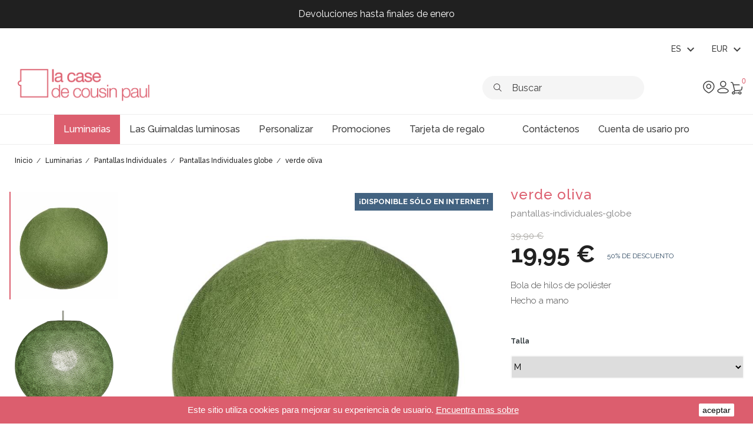

--- FILE ---
content_type: text/html; charset=utf-8
request_url: https://www.lacasedecousinpaul.com/es/pantallas-individuales-globe/62643-verde-oliva.html
body_size: 28388
content:
<!doctype html>
<html lang="es">

  <head>
    
      
  <meta charset="utf-8">


  <meta http-equiv="x-ua-compatible" content="ie=edge">



  <link rel="canonical" href="https://www.lacasedecousinpaul.com/es/pantallas-individuales-globe/62643-verde-oliva.html">
  
  <title>verde oliva</title>
<script data-keepinline="true">
    var ajaxGetProductUrl = '//www.lacasedecousinpaul.com/es/module/cdc_googletagmanager/async';
    var ajaxShippingEvent = 1;
    var ajaxPaymentEvent = 1;

/* datalayer */
dataLayer = window.dataLayer || [];
    let cdcDatalayer = {"pageCategory":"product","event":"view_item","ecommerce":{"currency":"EUR","items":[{"item_name":"verde oliva","item_id":"62643-1579","price":"19.95","price_tax_exc":"16.63","item_brand":"La Case de Cousin Paul - Luminaires","item_category":"Luminarias","item_category2":"Pantallas Individuales","item_category3":"Pantallas Individuales globe","item_variant":"M","quantity":1}],"value":"19.95"},"google_tag_params":{"ecomm_pagetype":"product","ecomm_prodid":"62643-1579","ecomm_totalvalue":19.95,"ecomm_category":"Pantallas Individuales globe","ecomm_totalvalue_tax_exc":16.63}};
    dataLayer.push(cdcDatalayer);

/* call to GTM Tag */
(function(w,d,s,l,i){w[l]=w[l]||[];w[l].push({'gtm.start':
new Date().getTime(),event:'gtm.js'});var f=d.getElementsByTagName(s)[0],
j=d.createElement(s),dl=l!='dataLayer'?'&l='+l:'';j.async=true;j.src=
'https://www.googletagmanager.com/gtm.js?id='+i+dl;f.parentNode.insertBefore(j,f);
})(window,document,'script','dataLayer','GTM-NVQVVJK');

/* async call to avoid cache system for dynamic data */
dataLayer.push({
  'event': 'datalayer_ready'
});
</script>
  <meta name="description" content="Bola de hilos de poliéster
Hecho a mano">
  <meta name="keywords" content="">
      


  <meta name="viewport" content="width=device-width, initial-scale=1.0, maximum-scale=1.0" />



  <link rel="icon" type="image/vnd.microsoft.icon" href="https://www.lacasedecousinpaul.com/img/favicon.ico?1725176484">
  <link rel="shortcut icon" type="image/x-icon" href="https://www.lacasedecousinpaul.com/img/favicon.ico?1725176484">


    <link rel="stylesheet" href="/modules/ps_checkout/views/css/payments.css?version=3.6.3" type="text/css" media="all">
  <link rel="stylesheet" href="https://www.lacasedecousinpaul.com/themes/lccp/assets/cache/theme-443c3e539.css" type="text/css" media="all">

	<link href="https://fonts.googleapis.com/css?family=Raleway:300,400,500,700" rel="stylesheet"  media="none" onload="if(media!='all')media='all'"> 
  <link rel="stylesheet" href="https://cdn.hugeicons.com/font/hgi-stroke-rounded.css" />

  

  <script type="text/javascript">
        var ASPath = "\/modules\/pm_advancedsearch4\/";
        var ASSearchUrl = "https:\/\/www.lacasedecousinpaul.com\/es\/module\/pm_advancedsearch4\/advancedsearch4";
        var LS_Meta = {"v":"6.6.9"};
        var addProductPrice = "1";
        var additionnalText = "Options : ";
        var allText = "Todas";
        var allowBuyWhenOutOfStock = true;
        var allowEdit = "0";
        var applyText = "Apply";
        var as4_orderBySalesAsc = "Ventas: primero las menores";
        var as4_orderBySalesDesc = "Ventas: primero las mayores";
        var baseDir = "https:\/\/www.lacasedecousinpaul.com\/";
        var baseUrl = "https:\/\/www.lacasedecousinpaul.com\/";
        var base_productText = "Base product";
        var charsLeftText = "character left";
        var contact_url = "\/modules\/customshippingrate\/sendtostore_ajax.php";
        var contentOnly = "false";
        var currencyFormat17 = "2";
        var currencySign = "\u20ac";
        var cusText = "Customization";
        var customer_email = null;
        var customshippingrate_carrier_id = 331;
        var customshippingrate_customer_label = "Identificaci\u00f3n del cliente";
        var customshippingrate_message = "Proporcione una cotizaci&oacute;n para el env&iacute;o";
        var customshippingrate_send_error = "Lo sentimos, se produjo un error al enviar el mensaje.";
        var customshippingrate_send_success = "Gracias, nos pondremos en contacto con usted lo antes posible con un costo de env&iacute;o para su pedido.";
        var customshippingrate_shipping_price = false;
        var customshippingrate_token = "370f2d281747402720fa8904421a9c415aa3dcfa";
        var designerImgText = "&gt; Item (image)";
        var designerRemoveText = "remove";
        var designerTextText = "&gt; Item (text)";
        var designerValue = "see picture";
        var detailText = "Details";
        var disableLoader = "1";
        var displayPriceHT = "0";
        var editConfig = "0";
        var editText = "Save configuration";
        var filterText = "Filter";
        var full_cldr_language_code = "EN";
        var id_address_delivery = 0;
        var id_cart = 0;
        var id_contact = "2";
        var id_customer = 0;
        var in_stock_text = "In stock";
        var isFields = "1";
        var labelTotal = "Total : ";
        var labelTotalHT = "Total tax excl.: ";
        var letOpen = "1";
        var loadingText = "Generating your custom product...";
        var makeItFloat = "0";
        var makeSlide = "0";
        var ndk_disableAutoScroll = "0";
        var ndk_taxe_rate = "20";
        var out_of_stock_text = "Out of stock";
        var placeholder_label = "Start typing here";
        var prestashop = {"cart":{"products":[],"totals":{"total":{"type":"total","label":"Total","amount":0,"value":"0,00\u00a0\u20ac"},"total_including_tax":{"type":"total","label":"Total (impuestos incl.)","amount":0,"value":"0,00\u00a0\u20ac"},"total_excluding_tax":{"type":"total","label":"Total (impuestos excl.)","amount":0,"value":"0,00\u00a0\u20ac"}},"subtotals":{"products":{"type":"products","label":"Subtotal","amount":0,"value":"0,00\u00a0\u20ac"},"discounts":null,"shipping":{"type":"shipping","label":"Transporte","amount":0,"value":""},"tax":{"type":"tax","label":"Impuestos incluidos","amount":0,"value":"0,00\u00a0\u20ac"}},"products_count":0,"summary_string":"0 art\u00edculos","vouchers":{"allowed":1,"added":[]},"discounts":[],"minimalPurchase":0,"minimalPurchaseRequired":""},"currency":{"name":"Euro","iso_code":"EUR","iso_code_num":"978","sign":"\u20ac"},"customer":{"lastname":null,"firstname":null,"email":null,"birthday":null,"newsletter":null,"newsletter_date_add":null,"optin":null,"website":null,"company":null,"siret":null,"ape":null,"is_logged":false,"gender":{"type":null,"name":null},"addresses":[]},"language":{"name":"Espa\u00f1ol (Spanish)","iso_code":"es","locale":"es-ES","language_code":"es-es","is_rtl":"0","date_format_lite":"d\/m\/Y","date_format_full":"d\/m\/Y H:i:s","id":4},"page":{"title":"","canonical":null,"meta":{"title":"verde oliva","description":"Bola de hilos de poli\u00e9ster\nHecho a mano","keywords":"","robots":"index"},"page_name":"product","body_classes":{"lang-es":true,"lang-rtl":false,"country-FR":true,"currency-EUR":true,"layout-full-width":true,"page-product":true,"tax-display-enabled":true,"product-id-62643":true,"product-verde oliva":true,"product-id-category-120":true,"product-id-manufacturer-3":true,"product-id-supplier-0":true,"product-available-for-order":true},"admin_notifications":[]},"shop":{"name":"La case de cousin paul","logo":"https:\/\/www.lacasedecousinpaul.com\/img\/la-case-de-cousin-paul-logo-1725176484.jpg","stores_icon":"https:\/\/www.lacasedecousinpaul.com\/img\/logo_stores.png","favicon":"https:\/\/www.lacasedecousinpaul.com\/img\/favicon.ico"},"urls":{"base_url":"https:\/\/www.lacasedecousinpaul.com\/","current_url":"https:\/\/www.lacasedecousinpaul.com\/es\/pantallas-individuales-globe\/62643-verde-oliva.html","shop_domain_url":"https:\/\/www.lacasedecousinpaul.com","img_ps_url":"https:\/\/www.lacasedecousinpaul.com\/img\/","img_cat_url":"https:\/\/www.lacasedecousinpaul.com\/img\/c\/","img_lang_url":"https:\/\/www.lacasedecousinpaul.com\/img\/l\/","img_prod_url":"https:\/\/www.lacasedecousinpaul.com\/img\/p\/","img_manu_url":"https:\/\/www.lacasedecousinpaul.com\/img\/m\/","img_sup_url":"https:\/\/www.lacasedecousinpaul.com\/img\/su\/","img_ship_url":"https:\/\/www.lacasedecousinpaul.com\/img\/s\/","img_store_url":"https:\/\/www.lacasedecousinpaul.com\/img\/st\/","img_col_url":"https:\/\/www.lacasedecousinpaul.com\/img\/co\/","img_url":"https:\/\/www.lacasedecousinpaul.com\/themes\/lccp\/assets\/img\/","css_url":"https:\/\/www.lacasedecousinpaul.com\/themes\/lccp\/assets\/css\/","js_url":"https:\/\/www.lacasedecousinpaul.com\/themes\/lccp\/assets\/js\/","pic_url":"https:\/\/www.lacasedecousinpaul.com\/upload\/","pages":{"address":"https:\/\/www.lacasedecousinpaul.com\/es\/direccion","addresses":"https:\/\/www.lacasedecousinpaul.com\/es\/direcciones","authentication":"https:\/\/www.lacasedecousinpaul.com\/es\/iniciar-sesion","cart":"https:\/\/www.lacasedecousinpaul.com\/es\/carrito","category":"https:\/\/www.lacasedecousinpaul.com\/es\/index.php?controller=category","cms":"https:\/\/www.lacasedecousinpaul.com\/es\/index.php?controller=cms","contact":"https:\/\/www.lacasedecousinpaul.com\/es\/contactenos","discount":"https:\/\/www.lacasedecousinpaul.com\/es\/descuento","guest_tracking":"https:\/\/www.lacasedecousinpaul.com\/es\/seguimiento-pedido-invitado","history":"https:\/\/www.lacasedecousinpaul.com\/es\/historial-compra","identity":"https:\/\/www.lacasedecousinpaul.com\/es\/datos-personales","index":"https:\/\/www.lacasedecousinpaul.com\/es\/","my_account":"https:\/\/www.lacasedecousinpaul.com\/es\/mi-cuenta","order_confirmation":"https:\/\/www.lacasedecousinpaul.com\/es\/confirmacion-pedido","order_detail":"https:\/\/www.lacasedecousinpaul.com\/es\/index.php?controller=order-detail","order_follow":"https:\/\/www.lacasedecousinpaul.com\/es\/seguimiento-pedido","order":"https:\/\/www.lacasedecousinpaul.com\/es\/pedido","order_return":"https:\/\/www.lacasedecousinpaul.com\/es\/index.php?controller=order-return","order_slip":"https:\/\/www.lacasedecousinpaul.com\/es\/facturas-abono","pagenotfound":"https:\/\/www.lacasedecousinpaul.com\/es\/pagina-no-encontrada","password":"https:\/\/www.lacasedecousinpaul.com\/es\/recuperar-contrase\u00f1a","pdf_invoice":"https:\/\/www.lacasedecousinpaul.com\/es\/index.php?controller=pdf-invoice","pdf_order_return":"https:\/\/www.lacasedecousinpaul.com\/es\/index.php?controller=pdf-order-return","pdf_order_slip":"https:\/\/www.lacasedecousinpaul.com\/es\/index.php?controller=pdf-order-slip","prices_drop":"https:\/\/www.lacasedecousinpaul.com\/es\/productos-rebajados","product":"https:\/\/www.lacasedecousinpaul.com\/es\/index.php?controller=product","search":"https:\/\/www.lacasedecousinpaul.com\/es\/busqueda","sitemap":"https:\/\/www.lacasedecousinpaul.com\/es\/mapa-web","stores":"https:\/\/www.lacasedecousinpaul.com\/es\/tiendas","supplier":"https:\/\/www.lacasedecousinpaul.com\/es\/proveedor","register":"https:\/\/www.lacasedecousinpaul.com\/es\/iniciar-sesion?create_account=1","order_login":"https:\/\/www.lacasedecousinpaul.com\/es\/pedido?login=1"},"alternative_langs":{"fr":"https:\/\/www.lacasedecousinpaul.com\/fr\/abat-jour-globe\/62643-globe-vert-olive.html","en-gb":"https:\/\/www.lacasedecousinpaul.com\/gb\/lampshades-globe\/62643-olive-green.html","de-de":"https:\/\/www.lacasedecousinpaul.com\/de\/lampenschirm-globus-\/62643-olivgruen.html","es-es":"https:\/\/www.lacasedecousinpaul.com\/es\/pantallas-individuales-globe\/62643-verde-oliva.html","it-it":"https:\/\/www.lacasedecousinpaul.com\/it\/coprilampada-globe\/62643-verde-oliva.html","nl-nl":"https:\/\/www.lacasedecousinpaul.com\/nl\/lampenkappen-globe\/62643-olijfgroen.html"},"theme_assets":"\/themes\/lccp\/assets\/","actions":{"logout":"https:\/\/www.lacasedecousinpaul.com\/es\/?mylogout="},"no_picture_image":{"bySize":{"small_default":{"url":"https:\/\/www.lacasedecousinpaul.com\/img\/p\/es-default-small_default.jpg","width":98,"height":98},"cart_default":{"url":"https:\/\/www.lacasedecousinpaul.com\/img\/p\/es-default-cart_default.jpg","width":125,"height":125},"miniatures":{"url":"https:\/\/www.lacasedecousinpaul.com\/img\/p\/es-default-miniatures.jpg","width":200,"height":200},"home_default":{"url":"https:\/\/www.lacasedecousinpaul.com\/img\/p\/es-default-home_default.jpg","width":350,"height":350},"medium_default":{"url":"https:\/\/www.lacasedecousinpaul.com\/img\/p\/es-default-medium_default.jpg","width":452,"height":452},"large_default":{"url":"https:\/\/www.lacasedecousinpaul.com\/img\/p\/es-default-large_default.jpg","width":800,"height":800},"galerie":{"url":"https:\/\/www.lacasedecousinpaul.com\/img\/p\/es-default-galerie.jpg","width":1100,"height":1200}},"small":{"url":"https:\/\/www.lacasedecousinpaul.com\/img\/p\/es-default-small_default.jpg","width":98,"height":98},"medium":{"url":"https:\/\/www.lacasedecousinpaul.com\/img\/p\/es-default-home_default.jpg","width":350,"height":350},"large":{"url":"https:\/\/www.lacasedecousinpaul.com\/img\/p\/es-default-galerie.jpg","width":1100,"height":1200},"legend":""}},"configuration":{"display_taxes_label":true,"display_prices_tax_incl":true,"is_catalog":false,"show_prices":true,"opt_in":{"partner":true},"quantity_discount":{"type":"discount","label":"Descuento unitario"},"voucher_enabled":1,"return_enabled":0},"field_required":[],"breadcrumb":{"links":[{"title":"Inicio","url":"https:\/\/www.lacasedecousinpaul.com\/es\/"},{"title":"Luminarias","url":"https:\/\/www.lacasedecousinpaul.com\/es\/32-luminarias"},{"title":"Pantallas Individuales","url":"https:\/\/www.lacasedecousinpaul.com\/es\/88-pantallas-individuales"},{"title":"Pantallas Individuales globe","url":"https:\/\/www.lacasedecousinpaul.com\/es\/120-pantallas-individuales-globe"},{"title":"verde oliva","url":"https:\/\/www.lacasedecousinpaul.com\/es\/pantallas-individuales-globe\/62643-verde-oliva.html"}],"count":5},"link":{"protocol_link":"https:\/\/","protocol_content":"https:\/\/"},"time":1768781376,"static_token":"0ce2ccb150406c4223957f03c3f92cf7","token":"5e64eac7ca9e3385802d82edeb365be4","debug":false};
        var priceMessage = "Not enouth quantity in tock";
        var priceMessageSpecific = "A discount of";
        var ps_checkout3dsEnabled = true;
        var ps_checkoutAutoRenderDisabled = false;
        var ps_checkoutCancelUrl = "https:\/\/www.lacasedecousinpaul.com\/es\/module\/ps_checkout\/cancel";
        var ps_checkoutCardBrands = ["MASTERCARD","VISA","AMEX","CB_NATIONALE"];
        var ps_checkoutCardFundingSourceImg = "\/modules\/ps_checkout\/views\/img\/payment-cards.png";
        var ps_checkoutCardLogos = {"AMEX":"\/modules\/ps_checkout\/views\/img\/amex.svg","CB_NATIONALE":"\/modules\/ps_checkout\/views\/img\/cb.svg","DINERS":"\/modules\/ps_checkout\/views\/img\/diners.svg","DISCOVER":"\/modules\/ps_checkout\/views\/img\/discover.svg","JCB":"\/modules\/ps_checkout\/views\/img\/jcb.svg","MAESTRO":"\/modules\/ps_checkout\/views\/img\/maestro.svg","MASTERCARD":"\/modules\/ps_checkout\/views\/img\/mastercard.svg","UNIONPAY":"\/modules\/ps_checkout\/views\/img\/unionpay.svg","VISA":"\/modules\/ps_checkout\/views\/img\/visa.svg"};
        var ps_checkoutCartProductCount = 0;
        var ps_checkoutCheckUrl = "https:\/\/www.lacasedecousinpaul.com\/es\/module\/ps_checkout\/check";
        var ps_checkoutCheckoutTranslations = {"checkout.go.back.link.title":"Volver a la compra","checkout.go.back.label":"Pagar","checkout.card.payment":"Pago con tarjeta","checkout.page.heading":"Resumen del pedido","checkout.cart.empty":"Tu carrito est\u00e1 vac\u00edo.","checkout.page.subheading.card":"Tarjeta","checkout.page.subheading.paypal":"PayPal","checkout.payment.by.card":"Has elegido pagar con tarjeta.","checkout.payment.by.paypal":"Has elegido pagar con PayPal.","checkout.order.summary":"Este es un breve resumen de tu pedido:","checkout.order.amount.total":"El importe total del pedido es de","checkout.order.included.tax":"(IVA incluido)","checkout.order.confirm.label":"Haz clic en &amp;quot;Confirmar mi pedido&amp;quot; para confirmar el pedido.","paypal.hosted-fields.label.card-name":"Card holder name","paypal.hosted-fields.placeholder.card-name":"Card holder name","paypal.hosted-fields.label.card-number":"N\u00famero de tarjeta","paypal.hosted-fields.placeholder.card-number":"N\u00famero de tarjeta","paypal.hosted-fields.label.expiration-date":"Fecha de caducidad","paypal.hosted-fields.placeholder.expiration-date":"MM\/YY","paypal.hosted-fields.label.cvv":"C\u00f3d. de seguridad","paypal.hosted-fields.placeholder.cvv":"XXX","payment-method-logos.title":"100% secure payments","express-button.cart.separator":"o","express-button.checkout.express-checkout":"Compra r\u00e1pida","error.paypal-sdk":"No PayPal Javascript SDK Instance","checkout.payment.others.link.label":"Otros m\u00e9todos de pago","checkout.payment.others.confirm.button.label":"Confirmar el pedido","checkout.form.error.label":"Se ha producido un error durante el pago. Vuelve a intentarlo o ponte en contacto con el servicio de asistencia.","loader-component.label.header":"\u00a1Gracias por tu compra!","loader-component.label.body":"Por favor, espera, estamos procesando tu pago","error.paypal-sdk.contingency.cancel":"Autenticaci\u00f3n del titular de la tarjeta cancelada, por favor, elige otro m\u00e9todo de pago o int\u00e9ntalo de nuevo.","error.paypal-sdk.contingency.error":"Se ha producido un error en la autentificaci\u00f3n del titular de la tarjeta, por favor, elige otro m\u00e9todo de pago o int\u00e9ntalo de nuevo.","error.paypal-sdk.contingency.failure":"Autenticaci\u00f3n del titular de la tarjeta cancelada, por favor, elige otro m\u00e9todo de pago o int\u00e9ntalo de nuevo.","error.paypal-sdk.contingency.unknown":"Autenticaci\u00f3n del titular de la tarjeta no puede ser verificada, por favor, elige otro m\u00e9todo de pago o int\u00e9ntalo de nuevo."};
        var ps_checkoutCheckoutUrl = "https:\/\/www.lacasedecousinpaul.com\/es\/pedido";
        var ps_checkoutConfirmUrl = "https:\/\/www.lacasedecousinpaul.com\/es\/confirmacion-pedido";
        var ps_checkoutCreateUrl = "https:\/\/www.lacasedecousinpaul.com\/es\/module\/ps_checkout\/create";
        var ps_checkoutCspNonce = "";
        var ps_checkoutExpressCheckoutCartEnabled = false;
        var ps_checkoutExpressCheckoutOrderEnabled = false;
        var ps_checkoutExpressCheckoutProductEnabled = false;
        var ps_checkoutExpressCheckoutSelected = false;
        var ps_checkoutExpressCheckoutUrl = "https:\/\/www.lacasedecousinpaul.com\/es\/module\/ps_checkout\/ExpressCheckout";
        var ps_checkoutFundingSource = "paypal";
        var ps_checkoutFundingSourcesSorted = ["paypal","paylater","blik"];
        var ps_checkoutHostedFieldsContingencies = "SCA_WHEN_REQUIRED";
        var ps_checkoutHostedFieldsEnabled = false;
        var ps_checkoutHostedFieldsSelected = false;
        var ps_checkoutLoaderImage = "\/modules\/ps_checkout\/views\/img\/loader.svg";
        var ps_checkoutPartnerAttributionId = "PrestaShop_Cart_PSXO_PSDownload";
        var ps_checkoutPayLaterCartPageButtonEnabled = false;
        var ps_checkoutPayLaterCategoryPageBannerEnabled = false;
        var ps_checkoutPayLaterHomePageBannerEnabled = false;
        var ps_checkoutPayLaterOrderPageBannerEnabled = false;
        var ps_checkoutPayLaterOrderPageButtonEnabled = false;
        var ps_checkoutPayLaterOrderPageMessageEnabled = true;
        var ps_checkoutPayLaterProductPageBannerEnabled = false;
        var ps_checkoutPayLaterProductPageButtonEnabled = false;
        var ps_checkoutPayLaterProductPageMessageEnabled = false;
        var ps_checkoutPayPalButtonConfiguration = {"color":"gold","shape":"pill","label":"pay"};
        var ps_checkoutPayPalOrderId = "";
        var ps_checkoutPayPalSdkConfig = {"clientId":"AXjYFXWyb4xJCErTUDiFkzL0Ulnn-bMm4fal4G-1nQXQ1ZQxp06fOuE7naKUXGkq2TZpYSiI9xXbs4eo","merchantId":"5WK943JSD5ZP4","currency":"EUR","intent":"capture","commit":"false","vault":"false","integrationDate":"2022-14-06","dataPartnerAttributionId":"PrestaShop_Cart_PSXO_PSDownload","dataCspNonce":"","dataEnable3ds":"true","disableFunding":"bancontact,card,eps,giropay,ideal,mybank,p24","enableFunding":"paylater","components":"marks,funding-eligibility"};
        var ps_checkoutPayWithTranslations = {"paypal":"Pagar con PayPal","paylater":"Pagar en varios plazos con PayPal Pay Later ","blik":"Pagar con BLIK"};
        var ps_checkoutPaymentMethodLogosTitleImg = "\/modules\/ps_checkout\/views\/img\/lock_checkout.svg";
        var ps_checkoutRenderPaymentMethodLogos = true;
        var ps_checkoutValidateUrl = "https:\/\/www.lacasedecousinpaul.com\/es\/module\/ps_checkout\/validate";
        var ps_checkoutVersion = "3.6.3";
        var ps_version = "1.7";
        var psemailsubscription_subscription = "https:\/\/www.lacasedecousinpaul.com\/es\/module\/ps_emailsubscription\/subscription";
        var psr_icon_color = "#F19D76";
        var quantityAvailable = "13";
        var refProd = "0";
        var resetText = "done";
        var savedtext = "Saved";
        var search_url = "https:\/\/www.lacasedecousinpaul.com\/es\/find-product";
        var selectLayer = "select layer";
        var showHdPreview = "0";
        var showImgPreview = "0";
        var showImgTooltips = "0";
        var showQuicknav = "0";
        var showRecap = "0";
        var showSocialTools = "0";
        var stockManagement = "1";
        var stock_management = 1;
        var tagslabel = "add tags here : ";
        var templateType = "0";
        var textMaxQuantity = "with theses options you can order a max quantity of";
        var timelineText = "Price\/quantity";
        var toggleCloseText = "Hide options";
        var toggleOpenText = "View options";
      </script>

<!-- Live agent -->
<script type="text/javascript">

(function(d, src, c) { var t=d.scripts[d.scripts.length - 1],s=d.createElement('script');s.id='la_x2s6df8d';s.defer=true;s.src=src;s.onload=s.onreadystatechange=function(){var rs=this.readyState;if(rs&&(rs!='complete')&&(rs!='loaded')){return;}c(this);};t.parentElement.insertBefore(s,t.nextSibling);})(document,
'https://lacasedecousinpaul.ladesk.com/scripts/track.js',
function(e){ LiveAgent.createButton('mk9py27n', e); });

</script>
<!-- End of LiveAgent integration script -->  <script async charset="utf-8" src="https://widgets.rr.skeepers.io/product/c155b686-cbf5-f154-5997-96815f0c27d5/8de96d98-1753-4a35-833e-84d76d075267.js"></script>



  <meta name="generator" content="Powered by Creative Slider 6.6.9 - Multi-Purpose, Responsive, Parallax, Mobile-Friendly Slider Module for PrestaShop." />
<script type="text/javascript">
    var stockalert_url_check = "https://www.lacasedecousinpaul.com/es/module/stockalert/account?process=check";
    var stockalert_url_add = "https://www.lacasedecousinpaul.com/es/module/stockalert/account?process=add";
    var stockalert_url_remove = "https://www.lacasedecousinpaul.com/es/module/stockalert/account?process=remove";
    var stockalert_token = "5e64eac7ca9e3385802d82edeb365be4";
    
</script>

<style>
    
</style>
<!-- ProductVideo vars -->
<script type="text/javascript">
        var pv_default = 0;
        var pv_pos = 2;
        var pv_limit = 1;
        var pv_force_thumb_size = 0;
        var pv_side_position = 8;
        var pv_listings_desk = 0;
        var pv_force_close = 0;
        var pv_list_btn_place = 0;
        var pv_list_btn_place_method = 0;
        var pv_listings_button_controls = 0;
        var pv_list_image_bg = 0;
        var pv_list_image_autoplay = 0;
        var pv_list_image_muted = 0;
        var pv_list_image_loop = 0;
        var pv_list_image_click = 0;
        var pv_list_image_controls = 0;
        var pv_force_controls = 0;
        var pv_yt_auto = 0;
        var pv_yt_rel = 0;
        var pv_yt_cont = 1;
        var pv_yt_loop = 0;
        var pv_yt_priv = 1;
        var pv_yt_mute = 0;
        var pv_vim_autoplay = 0;
        var pv_vim_title = 1;
        var pv_vim_controls = 1;
        var pv_vim_badge = 1;
        var pv_vim_byline = 1;
        var pv_vim_loop = 1;
        var pv_vim_portrait = 1;
        var pv_vim_background = 0;
        var pv_vid_autoplay = 0;
        var pv_vid_controls = 0;
        var pv_vid_muted = 0;
        var pv_vid_loop = 0;
        var pv_load_delay = 500;
        var pv_thumb_dir = 1;
        var pv_image_zindex = 1;
        var pv_custom_slider_sync = 0;
        var pv_slider_refresh = 0;
        var pv_videoholder_screen = 0;
        var pv_fancy_link = 1;
        var pv_deep_select = 0;
        var pv_disable_autosize = 1;
        var pv_disable_img_hide = 0;
        var pv_disable_replace = 0;
        var pv_hide_image_container = 0;
        var pv_thumb_add_width = 0;
        var pv_thumb_disable = 0;
        var pv_no_padding = 0;
        var pv_click_to_activate = 1;
            var pv_list_selector = '';
        var pv_list_video_holder = '';
        var pv_list_cust_filter = '';
        var pv_listings_btn_adv = '';
        var pv_vim_color = '#00adef';
        var pv_video_holder = '.product-cover:eq(0)';
        var pv_image_holder = '.product-cover img:eq(0)';
        var pv_thumb_selector = '.product-images:eq(0) .slick-track';
        var pv_custom_img_slider = 'slick-slider';
        var pv_slider_thumb_sel = '.product-images';
        var pv_slider_img_sel = '';
        var pv_clt = 'li';
        var pv_hide_display = '';
        var pv_click_behaviour_type = 'mousedown';
        var pv_video_player = 'https://www.lacasedecousinpaul.com/modules/productvideo/player.php';
        var pv_burl = '/';
            var pv_slider_img_pre = '<div>';         var pv_slider_img_post = '</div>';         var pv_thumb_before = '<div>';         var pv_thumb_after = '</div>';          
    var pv_video_list = false;
        var pv_providers = {"youtube":[],"youtu.be":[],"youtube-nocookie":[],"vimeo":[]};     </script>
<!-- Video Microdata Start -->
     <!-- Video Microdata End -->

<script id="fabfacebookpixel_script" type="application/json">
	{
		"fabFacebookPixelAddToCartUrl": "https://www.lacasedecousinpaul.com/es/module/fabfacebookpixel/addtocart?ajax=1",
		"fabFacebookPixelExecutorUrl": "https://www.lacasedecousinpaul.com/es/module/fabfacebookpixel/executor?ajax=1",
		"facebookPixelId": "1946745665587613",
		"isPixelEnabled": "1",
		"customerGroups": "Visiteur",
		"defaultCustomerGroup": "",
		"events": [
																				{
				"type": "ViewContent",
				"params": {
					"content_type": "product",
					"id_product": "62643",
					"content_ids": ["62643"],
					"content_name": "verde oliva",
					"content_category": "Pantallas Individuales globe",
					"value": "19.95",
					"canonical_url": "https://www.lacasedecousinpaul.com/es/pantallas-individuales-globe/62643-verde-oliva.html",
					"description": "La bola se vende doblada, con unas instrucciones y una pelota para darle su forma perfectamente redonda. Este alumbrado puede ser suspendido o colocado sobre un pie. Estrella de fijación universal entregada con suspensión (compatible casquillo E27) Accesorio eléctrico y bombilla no entregada  Diámetro Travesaño recomendado Bombilla recomendada globos XS Ø 25cm tamaño XS bombilla globo diámetro 80 mm globos S Ø 31cm tamaño L bombilla globo diámetro 80-90 mm globos M Ø 36cm tamaño L bombilla globo diámetro 100 mm globos L Ø 42cm tamaño L bombilla globo diámetro 110-120 mm ",
					"product_price": "19.95",
					"currency": "EUR",
					"customer_groups": "Visiteur",
					"default_customer_group": ""
				}
			},
																															{
				"type": "PageView",
				"params": {
					"customerGroups": "Visiteur",
					"defaultCustomerGroup": ""
				}
			}
			]
	}
</script>

					<script type="application/ld+json">
		{
			"@context":"https://schema.org",
			"@type":"Product",
			"productID":"62643",
			"name":"verde oliva",
			"description":"La bola se vende doblada, con unas instrucciones y una pelota para darle su forma perfectamente redonda. Este alumbrado puede ser suspendido o colocado sobre un pie. Estrella de fijación universal entregada con suspensión (compatible casquillo E27) Accesorio eléctrico y bombilla no entregada  Diámetro Travesaño recomendado Bombilla recomendada globos XS Ø 25cm tamaño XS bombilla globo diámetro 80 mm globos S Ø 31cm tamaño L bombilla globo diámetro 80-90 mm globos M Ø 36cm tamaño L bombilla globo diámetro 100 mm globos L Ø 42cm tamaño L bombilla globo diámetro 110-120 mm ",
			"category":"",
			"url":"https://www.lacasedecousinpaul.com/es/pantallas-individuales-globe/62643-verde-oliva.html",
			"image":"https://www.lacasedecousinpaul.com//verde-oliva.jpg",
			"brand":"La Case de Cousin Paul - Luminaires",
			"gtin":"",
			"mpn":"",
			"offers": [
				{
					"@type": "Offer",
					"price": "19.95",
					"priceCurrency":"EUR",
					"itemCondition": "https://schema.org/NewCondition",
					"availability": "https://schema.org/InStock"
									}
			]
		}
	</script>
				<script type="text/javascript" src="/modules/facebookpsconnect/views/js/jquery-1.11.0.min.js"></script>
	<script type="text/javascript" src="/modules/facebookpsconnect/views/js/module.js"></script>


<script type="text/javascript">
	// instantiate object
	var fbpsc = fbpsc || new FpcModule('fbpsc');

	// get errors translation
		fbpsc.msgs = {"id":"You have not filled out the application ID","secret":"You have not filled out the application Secret","htmlElement":"You have not filled out the html element","positionName":"You have not filled out the name field","padding":"You have not filled out the padding element or this isn't an INTEGER","margin":"You have not filled out the margin element or this isn't an INTEGER","callback":"You have not filled out the application callback","scope":"You have not filled out the scope of App permissions","developerKey":"You have not filled out the developer Key","socialEmail":"You have not filled out your e-mail","delete":"Eliminar","prefixCode":"You have to set the prefix code","voucherAmount":"You have to set the voucher amount","voucherPercent":"You have to set the voucher percent","apiType":"You have to select a connection method","defaultText":"You have to fill out the default text"};
	
	
	// set URL of admin img
	fbpsc.sImgUrl = '/modules/facebookpsconnect/views/img/';

	// set URL of admin img
	fbpsc.sAdminImgUrl = '/img/admin/';

	// set URL of module's web service
		fbpsc.sWebService = '/modules/facebookpsconnect/ws-facebookpsconnect.php';
	

</script>

<script type="text/javascript">
   var abfd_url = "https://www.lacasedecousinpaul.com/es/module/amountbeforefreedelivery/ajax";
</script>	<!-- MODULE PM_AdvancedTopMenu || Presta-Module.com -->
<!--[if lt IE 8]>
<script type="text/javascript" src="https://www.lacasedecousinpaul.com/modules/pm_advancedtopmenu/js/pm_advancedtopmenuiefix.js"></script>
<![endif]-->
<script type="text/javascript">
		var adtm_isToggleMode = false;
		var adtm_menuHamburgerSelector = "";
</script>
<!-- /MODULE PM_AdvancedTopMenu || Presta-Module.com -->
<script type="text/javascript">
            var formmakerPath = "https://www.lacasedecousinpaul.com/es/forms/upload";
            var titleFileUploadFM = "Ningún archivo seleccionado";
            var titleChooseFileFM = "seleccione el archivo";</script><!---->

<script type="text/javascript">
	if (typeof kiwik === "undefined"){
		var kiwik = {};
	}

	if(typeof kiwik.hoverimages === "undefined"){
		kiwik.hoverimages = {
			SELECTOR : "#js-product-list div.item, .carousel-item",
			BASE : "/modules/",
			VERSION : "0",//not module version but if prestashop is 1.5 or not
			TRANSITION : "fade",
			TRANSITION_DURATION : 300
		}
	}

</script><script type="text/javascript" src="https://maps.googleapis.com/maps/api/js?key=AIzaSyDyCD4ELD8ULlgBN_1JYs72UOLq6UYG1X4&region=FR"></script>
<script type="text/javascript">
    // <![CDATA[
    var map;
    var infoWindow;
    var markers = [];
    var locationSelect = document.getElementById('locationSelect');
    var defaultLat = '48.862725';
    var defaultLong = '2.287592';
    var defaultZoom = 10;
    var hasStoreIcon = '1';
    var distance_unit = 'km';
    var img_store_dir = '/img/st/';
    var img_ps_dir = 'https://www.lacasedecousinpaul.com/img/';
    var searchUrl = 'https://www.lacasedecousinpaul.com/es/storefinder';
    var logo_store = 'logo_stores.png';
    var autolocateUser = 1;
    var CurrentUrl = 'www.lacasedecousinpaul.com/es/pantallas-individuales-globe/62643-verde-oliva.html';
    CurrentUrl = location.search.split('goforstore=')[1];
    var search_link = "https://www.lacasedecousinpaul.com/es/busqueda";
    var FMESL_STORE_EMAIL = parseInt("1");
    var FMESL_STORE_FAX = parseInt("0");
    var FMESL_STORE_NOTE = parseInt("0");
    var FMESL_STORE_GLOBAL_ICON = parseInt("0");
    var FMESL_LAYOUT_THEME = parseInt("1");
    var FMESL_MAP_LINK = parseInt("0");
    
    // multilingual labels
    var translation_1 = 'No stores were found. Please try selecting a wider radius.';
    var translation_2 = 'store found -- see details:';
    var translation_3 = 'stores found -- view all results:';
    var translation_4 = 'Phone:';
    var translation_5 = 'Get directions';
    var translation_6 = 'Not found';
    var translation_7 = 'Email:';
    var translation_8 = 'Fax:';
    var translation_9 = 'Note:';
    var translation_10 = 'Distance:';
    var translation_11 = 'Ver';
    var translation_01 = 'Unable to find your location';
    var translation_02 = 'Permission denied';
    var translation_03 = 'Your location unknown';
    var translation_04 = 'Timeout error';
    var translation_05 = 'Location detection not supported in browser';
    var translation_06 = 'Your current Location';
    var translation_07 = 'You are near this location';
    //]]>
</script>
<!-- emarketing start -->


<!-- emarketing end --><!--Module: ybc_instagram -->
<script type="text/javascript">
        YBC_INS_ENABLE_SIDEBAR = 1;
        YBC_INS_ENABLE_POPUP_SLIDER = 1;
        YBC_INS_DISPLAY_COMMENT = 1;
        YBC_INS_SLIDER_HOOK = 'home';
        YBC_INS_GALLERY_DISPLAY_TYPE = 'masonry';
        YBC_INS_GALLERY_LAZY = 1;
        YBC_INS_GALLERY_DISPLAY_FULL_WIDTH = 0;
        YBC_INS_GALLERY_LOADMORE_TYPE = 'button';
        YBC_INS_POPP_PER_ROW_DESKTOP = 4;
        YBC_INS_POPP_PER_ROW_TABLET = 4;
        YBC_INS_POPP_PER_ROW_MOBILE = 1;
        YBC_INS_POPP_ITEM_SPACING = 5;
        YBC_INS_POPP_HOOK_TO = 'footer_product';
        YBC_INS_POPP_DISPLAY_TYPE = 'carousel';
        YBC_INS_POPP_AUTOPLAY_CAROUSEL = 1;
        YBC_INS_POPP_CAROUSEL_SPEED = 2000;
        YBC_INS_POPP_LAZY = 1;
        YBC_INS_POPP_LOADMORE_TYPE = 'button';
        YBC_INS_POPP_ENABLED = 1;
        YBC_INS_TAG_PER_ROW_DESKTOP = 4;
        YBC_INS_TAG_PER_ROW_TABLET = 4;
        YBC_INS_TAG_PER_ROW_MOBILE = 1;
        YBC_INS_TAG_ITEM_SPACING = 5;
        YBC_INS_TAG_DISPLAY_TYPE = 'grid';
        YBC_INS_TAG_LAZY = 1;
        YBC_INS_TAG_DISPLAY_FULL_WIDTH = 0;
        YBC_INS_TAG_LOADMORE_TYPE = 'button';
        YBC_INS_URL_AJAX = "https://www.lacasedecousinpaul.com/es/?fc=module&module=ybc_instagram&controller=next";    YBC_INS_COMMENT_AJAX = "https://www.lacasedecousinpaul.com/es/module/ybc_instagram/comment";</script>

<!--/Module: ybc_instagram -->		

<script src="https://use.fontawesome.com/8bde1cf092.js"></script>
<!--<script src="/modules/ndk_advanced_custom_fields/views/js/html2canvas.ndk.js"></script>
<script src="/modules/ndk_advanced_custom_fields/views/js/html2canvas.svg.min.js"></script>-->
<link rel="stylesheet" href="" />





					



		

	
				
		
			











<script>
    var fonts = [];
    
                        fonts.push('Quicksand')
            
    var colors = [];
    
                        colors.push('#333399')
                                colors.push(' #666699')
                                colors.push(' #999966')
                                colors.push(' #CCCC66')
                                colors.push(' #FFFF66')
                                colors.push(' #0000CC')
                                colors.push(' #3333CC')
                                colors.push(' #6666CC')
                                colors.push(' #9999CC')
                                colors.push(' #CCCC99')
                                colors.push(' #FFFF99')
                                colors.push(' #0000FF')
                                colors.push(' #3333FF')
                                colors.push(' #6666FF')
                                colors.push(' #9999FF')
                                colors.push(' #CCCCFF')
                                colors.push(' #FFFFCC')
                                colors.push(' #003300')
                                colors.push(' #336633')
                                colors.push(' #669966')
                                colors.push(' #99CC99')
                                colors.push(' #CCFFCC')
                                colors.push(' #FF00FF')
                                colors.push(' #006600')
                                colors.push(' #339933')
                                colors.push(' #66CC66')
                                colors.push(' #99FF99')
                                colors.push(' #CC00CC')
                                colors.push(' #FF33FF')
                                colors.push(' #009900')
                                colors.push(' #33CC33')
                                colors.push(' #66FF66')
                                colors.push(' #990099')
                                colors.push(' #CC33CC')
                                colors.push(' #FF66FF')
                                colors.push(' #00CC00')
                                colors.push(' #33FF33')
                                colors.push(' #660066')
                                colors.push(' #993399')
                                colors.push(' #CC66CC')
                                colors.push(' #FF99FF')
                                colors.push(' #00FF00')
                                colors.push(' #330033')
                                colors.push(' #663366')
                                colors.push(' #996699')
                                colors.push(' #CC99CC')
                                colors.push(' #FFCCFF')
                                colors.push(' #00FF33')
                                colors.push(' #330066')
                                colors.push(' #663399')
                                colors.push(' #9966CC')
                                colors.push(' #CC99FF')
                                colors.push(' #FFCC00')
                                colors.push(' #00FF66')
                                colors.push(' #330099')
                                colors.push(' #6633CC')
                                colors.push(' #9966FF')
                                colors.push(' #CC9900')
                                colors.push(' #FFCC33')
                                colors.push(' #00FF99')
                                colors.push(' #3300CC')
                                colors.push(' #6633FF')
                                colors.push(' #996600')
                                colors.push(' #CC9933')
                                colors.push(' #FFCC66')
                                colors.push(' #00FFCC')
                                colors.push(' #3300FF')
                                colors.push(' #663300')
                                colors.push(' #996633')
                                colors.push(' #CC9966')
                                colors.push(' #FFCC99')
                                colors.push(' #00FFFF')
                                colors.push(' #330000')
                                colors.push(' #663333')
                                colors.push(' #996666')
                                colors.push(' #CC9999')
                                colors.push(' #FFCCCC')
                                colors.push(' #00CCCC')
                                colors.push(' #33FFFF')
                                colors.push(' #660000')
                                colors.push(' #993333')
                                colors.push(' #CC6666')
                                colors.push(' #FF9999')
                                colors.push(' #009999')
                                colors.push(' #33CCCC')
                                colors.push(' #66FFFF')
                                colors.push(' #990000')
                                colors.push(' #CC3333')
                                colors.push(' #FF6666')
                                colors.push(' #006666')
                                colors.push(' #339999')
                                colors.push(' #66CCCC')
                                colors.push(' #99FFFF')
                                colors.push(' #CC0000')
                                colors.push(' #FF3333')
                                colors.push(' #003333')
                                colors.push(' #336666')
                                colors.push(' #669999')
                                colors.push(' #99CCCC')
                                colors.push(' #CCFFFF')
                                colors.push(' #FF0000')
                                colors.push(' #003366')
                                colors.push(' #336699')
                                colors.push(' #6699CC')
                                colors.push(' #99CCFF')
                                colors.push(' #CCFF00')
                                colors.push(' #FF0033')
                                colors.push(' #003399')
                                colors.push(' #3366CC')
                                colors.push(' #6699FF')
                                colors.push(' #99CC00')
                                colors.push(' #CCFF33')
                                colors.push(' #FF0066')
                                colors.push(' #0033CC')
                                colors.push(' #3366FF')
                                colors.push(' #669900')
                                colors.push(' #99CC33')
                                colors.push(' #CCFF66')
                                colors.push(' #FF0099')
                                colors.push(' #0033FF')
                                colors.push(' #336600')
                                colors.push(' #669933')
                                colors.push(' #99CC66')
                                colors.push(' #CCFF99')
                                colors.push(' #FF00CC')
                                colors.push(' #0066FF')
                                colors.push(' #339900')
                                colors.push(' #66CC33')
                                colors.push(' #99FF66')
                                colors.push(' #CC0099')
                                colors.push(' #FF33CC')
                                colors.push(' #0099FF')
                                colors.push(' #33CC00')
                                colors.push(' #66FF33')
                                colors.push(' #990066')
                                colors.push(' #CC3399')
                                colors.push(' #FF66CC')
                                colors.push(' #00CCFF')
                                colors.push(' #33FF00')
                                colors.push(' #660033')
                                colors.push(' #993366')
                                colors.push(' #CC6699')
                                colors.push(' #FF99CC')
                                colors.push(' #00CC33')
                                colors.push(' #33FF66')
                                colors.push(' #660099')
                                colors.push(' #9933CC')
                                colors.push(' #CC66FF')
                                colors.push(' #FF9900')
                                colors.push(' #00CC66')
                                colors.push(' #33FF99')
                                colors.push(' #6600CC')
                                colors.push(' #9933FF')
                                colors.push(' #CC6600')
                                colors.push(' #FF9933')
                                colors.push(' #00CC99')
                                colors.push(' #33FFCC')
                                colors.push(' #6600FF')
                                colors.push(' #993300')
                                colors.push(' #CC6633')
                                colors.push(' #FF9966')
                                colors.push(' #009933')
                                colors.push(' #33CC66')
                                colors.push(' #66FF99')
                                colors.push(' #9900CC')
                                colors.push(' #CC33FF')
                                colors.push(' #FF6600')
                                colors.push(' #006633')
                                colors.push(' #339966')
                                colors.push(' #66CC99')
                                colors.push(' #99FFCC')
                                colors.push(' #CC00FF')
                                colors.push(' #FF3300')
                                colors.push(' #009966')
                                colors.push(' #33CC99')
                                colors.push(' #66FFCC')
                                colors.push(' #9900FF')
                                colors.push(' #CC3300')
                                colors.push(' #FF6633')
                                colors.push(' #0099CC')
                                colors.push(' #33CCFF')
                                colors.push(' #66FF00')
                                colors.push(' #990033')
                                colors.push(' #CC3366')
                                colors.push(' #FF6699')
                                colors.push(' #0066CC')
                                colors.push(' #3399FF')
                                colors.push(' #66CC00')
                                colors.push(' #99FF33')
                                colors.push(' #CC0066')
                                colors.push(' #FF3399')
                                colors.push(' #006699')
                                colors.push(' #3399CC')
                                colors.push(' #66CCFF')
                                colors.push(' #99FF00')
                                colors.push(' #CC0033')
                                colors.push(' #FF3366')
                                colors.push(' #000000')
                                colors.push(' #333333')
                                colors.push(' #666666')
                                colors.push(' #999999')
                                colors.push(' #CCCCCC')
                                colors.push(' #FFFFFF')
                                colors.push(' #000033')
                                colors.push(' #333300')
                                colors.push(' #666600')
                                colors.push(' #999900')
                                colors.push(' #CCCC00')
                                colors.push(' #FFFF00')
                                colors.push(' #000066')
                                colors.push(' #333366')
                                colors.push(' #666633')
                                colors.push(' #999933')
                                colors.push(' #CCCC33')
                                colors.push(' #FFFF33')
                                colors.push(' #000099')
                                colors.push('')
            
</script>

<script type="text/javascript">
	var is_visual = false;
</script>

<script type="text/javascript">
    (function() {
        window.sib = {
            equeue: [],
            client_key: "dlsjfn09l1wg3cisy8clfddm"
        };

    
        window.sendinblue = { } ;
        for (var j = ['track', 'identify', 'trackLink', 'page'], i = 0; i < j.length; i++) {
            (function(k) {
                window.sendinblue[k] = function() {
                    var arg = Array.prototype.slice.call(arguments);
                    (window.sib[k] || function() {
                        var t = { } ;
                        t[k] = arg;
                        window.sib.equeue.push(t);
                    })(arg[0], arg[1], arg[2]);
                };
            })(j[i]);
        }
        var n = document.createElement("script"),
            i = document.getElementsByTagName("script")[0];
        n.type = "text/javascript", n.id = "sendinblue-js", n.async = !0, n.src = "https://sibautomation.com/sa.js?plugin=prestashop&key=" + window.sib.client_key, i.parentNode.insertBefore(n, i), window.sendinblue.page();
    })();
</script>



<!-- Hotjar Tracking Code for https://www.lacasedecousinpaul.com -->
<script>

    (function(h,o,t,j,a,r){
        h.hj=h.hj||function(){(h.hj.q=h.hj.q||[]).push(arguments)};
        h._hjSettings={hjid:909696,hjsv:6};
        a=o.getElementsByTagName('head')[0];
        r=o.createElement('script');r.async=1;
        r.src=t+h._hjSettings.hjid+j+h._hjSettings.hjsv;
        a.appendChild(r);
    })(window,document,'https://static.hotjar.com/c/hotjar-','.js?sv=');

</script>

    
  <meta property="og:type" content="product">
  <meta property="og:url" content="https://www.lacasedecousinpaul.com/es/pantallas-individuales-globe/62643-verde-oliva.html">
  <meta property="og:title" content="verde oliva">
  <meta property="og:site_name" content="La case de cousin paul">
  <meta property="og:description" content="Bola de hilos de poliéster
Hecho a mano">
  <meta property="og:image" content="https://www.lacasedecousinpaul.com/86966-galerie/verde-oliva.jpg">
  <meta property="product:pretax_price:amount" content="16.625">
  <meta property="product:pretax_price:currency" content="EUR">
  <meta property="product:price:amount" content="19.95">
  <meta property="product:price:currency" content="EUR">
    
  </head>

  <body id="product" class="lang-es country-fr currency-eur layout-full-width page-product tax-display-enabled product-id-62643 product-verde-oliva product-id-category-120 product-id-manufacturer-3 product-id-supplier-0 product-available-for-order">

    
      <!-- Google Tag Manager (noscript) -->
<noscript><iframe src="https://www.googletagmanager.com/ns.html?id=GTM-NVQVVJK"
height="0" width="0" style="display:none;visibility:hidden"></iframe></noscript>
<!-- End Google Tag Manager (noscript) -->

    

    <main>
      
              

      <header id="header">
        
           

    <div class="header-banner">
            
        <style>
            .lpstextbanner {
                background-color: #202020;
                color: #FFFFFF;
            }
            .lpsscrolling .lpsmessages {
                 animation: slide-left  20s linear infinite;
            }
            .lpsscrolling .lpsmessages span a,
            .lpstypewriterspan a,
            .lpsslides a {
                color: #FFFFFF!important;
            }
        </style>
    
    <div class="lpstextbanner lpshideonmobile">
        <div class="container">
                            <div
                    class="lpsvertical_slider"
                    data-displayTime="3000"
                    data-directionH="righttoleft"
                    data-directionV="bottomtotop"
                                    >
                                                                <div class="lpsslides">
                                                            Marca francesa desde 20 años
                                                    </div>
                                            <div class="lpsslides">
                                                            Devoluciones hasta finales de enero
                                                    </div>
                                            <div class="lpsslides">
                                                            2 años de garantía
                                                    </div>
                                    </div>
                    </div>
    </div>

    </div>


    <div class="container">
        <div class="center-nav col-md-12 col-sm-12 col-xs12">
            <div class="row row-top-nav">
                <div id="_desktop_language_selector">
  <div class="language-selector-wrapper">
    <!-- <span class="hidden-sm-down hidden-md-up">Language:</span> -->
    <div class="language-selector dropdown js-dropdown">
      <span class="expand-more hidden-md-down" data-toggle="dropdown">Es</span>
      <a data-toggle="dropdown" aria-haspopup="true" aria-expanded="false" class="hidden-md-down">
        <i class="material-icons">expand_more</i>
      </a>
      <ul class="dropdown-menu hidden-md-down">
        
                  <li >
            <a href="https://www.lacasedecousinpaul.com/fr/abat-jour-globe/62643-globe-vert-olive.html" class="dropdown-item">Fr</a>
          </li>
                  <li >
            <a href="https://www.lacasedecousinpaul.com/gb/lampshades-globe/62643-olive-green.html" class="dropdown-item">En</a>
          </li>
                  <li >
            <a href="https://www.lacasedecousinpaul.com/de/lampenschirm-globus-/62643-olivgruen.html" class="dropdown-item">De</a>
          </li>
                  <li  class="current" >
            <a href="https://www.lacasedecousinpaul.com/es/pantallas-individuales-globe/62643-verde-oliva.html" class="dropdown-item">Es</a>
          </li>
                  <li >
            <a href="https://www.lacasedecousinpaul.com/it/coprilampada-globe/62643-verde-oliva.html" class="dropdown-item">It</a>
          </li>
                  <li >
            <a href="https://www.lacasedecousinpaul.com/nl/lampenkappen-globe/62643-olijfgroen.html" class="dropdown-item">Ne</a>
          </li>
                    </ul>
      <select class="link hidden-lg-up">
                  <option value="https://www.lacasedecousinpaul.com/fr/abat-jour-globe/62643-globe-vert-olive.html">Français</option>
                  <option value="https://www.lacasedecousinpaul.com/gb/lampshades-globe/62643-olive-green.html">English GB</option>
                  <option value="https://www.lacasedecousinpaul.com/de/lampenschirm-globus-/62643-olivgruen.html">Deutsch</option>
                  <option value="https://www.lacasedecousinpaul.com/es/pantallas-individuales-globe/62643-verde-oliva.html" selected="selected">Español</option>
                  <option value="https://www.lacasedecousinpaul.com/it/coprilampada-globe/62643-verde-oliva.html">Italiano</option>
                  <option value="https://www.lacasedecousinpaul.com/nl/lampenkappen-globe/62643-olijfgroen.html">Nederlands</option>
              </select>
    </div>
  </div>
</div>

<div id="_desktop_currency_selector">
  <div class="currency-selector dropdown js-dropdown">
    <!--<span class="hidden-md-up hidden-sm-down">Currency:</span> -->
    <span class="expand-more _gray-darker hidden-md-down" data-toggle="dropdown">EUR <!-- € --></span>
    <a data-toggle="dropdown" aria-haspopup="true" aria-expanded="false" class="hidden-md-down">
      <i class="material-icons">expand_more</i>
    </a>
    <ul class="dropdown-menu hidden-md-down" aria-labelledby="dLabel">
              <li  class="current" >
          <a title="Euro" rel="nofollow" href="https://www.lacasedecousinpaul.com/es/pantallas-individuales-globe/62643-verde-oliva.html?SubmitCurrency=1&amp;id_currency=1" class="dropdown-item">EUR <!--€ --></a>
        </li>
              <li >
          <a title="Livre sterling" rel="nofollow" href="https://www.lacasedecousinpaul.com/es/pantallas-individuales-globe/62643-verde-oliva.html?SubmitCurrency=1&amp;id_currency=2" class="dropdown-item">GBP <!--£ --></a>
        </li>
          </ul>
    <select class="link hidden-lg-up">
              <option value="https://www.lacasedecousinpaul.com/es/pantallas-individuales-globe/62643-verde-oliva.html?SubmitCurrency=1&amp;id_currency=1" selected="selected">EUR <!--€ --></option>
              <option value="https://www.lacasedecousinpaul.com/es/pantallas-individuales-globe/62643-verde-oliva.html?SubmitCurrency=1&amp;id_currency=2">GBP <!--£ --></option>
          </select>
  </div>
</div>


            </div>
        </div>
        <nav class="header-nav hidden-sm-down col-md-12 col-sm-12 col-xs-12">
            <div class="top-nav">
                <div class="logo_header col-md-4 col-sm-12 col-xs12 hidden-sm-down">
                    <div id="_desktop_logo">
                        <a href="https://www.lacasedecousinpaul.com/es/">
                            <img class="logo img-responsive" src="https://www.lacasedecousinpaul.com/img/la-case-de-cousin-paul-logo-1725176484.jpg" alt=" La Case de Cousin Paul - Luz de venta Garland Ball & Luminarias">
                        </a>
                    </div>
                </div>
                <div class="right-nav col-md-8 col-sm-12 col-xs12">
                    <div class="row">
                    <div id="_desktop_locate_store">
                        <div class="locate_store">
                            <a href="https://www.lacasedecousinpaul.com/es/tiendas">
                                <i class="hgi hgi-stroke hgi-location-06 "></i>
                            </a>
                        </div>
                    </div>
                        <div id="_desktop_user_info">
    <div class="user-info">
                <a href="https://www.lacasedecousinpaul.com/es/mi-cuenta" title="Acceda a su cuenta de cliente" rel="nofollow">
            <i class="hgi hgi-stroke hgi-user"></i>
            <!-- <span class="hidden-md-up">Iniciar sesión</span> -->
        </a>
            </div>
</div><div id="_desktop_cart">
  <div class="blockcart cart-preview inactive" data-refresh-url="//www.lacasedecousinpaul.com/es/module/ps_shoppingcart/ajax">
    <div class="header">
              <i class="hgi hgi-stroke hgi-shopping-cart-02 lccp-icon_panier-vide"></i>
        <!--<span class="hidden-sm-down">Carrito</span> -->
        <span class="cart-products-count">0</span>
          </div>
  </div>
</div>


                    </div>
                </div>
            </div>
        </nav>
        <div class="col-xs-12 hidden-lg-up logo-mobile mobile-header">
            <div class="mobile-header-icon" id="menu-icon">
                <i class="lccp-icon_burger"></I>
            </div>
            <div class="top-logo" id="_mobile_logo"></div>
            <div class="mobile-customer-area">
            <div class="mobile-header-icon" id="_mobile_user_info"></div>
            <div class="mobile-header-icon" id="_mobile_cart"></div>
            </div>
        </div>
    </div>


    <div class="header-top">
        <div class="container">
            <div class="row">
                <div class="position-static">
                    <div class="">
                        <div class="header_menu">
                            <div class="">
                                <!-- MODULE PM_AdvancedTopMenu || Presta-Module.com -->
<div id="_desktop_top_menu" class="adtm_menu_container container">
	<div id="adtm_menu" data-activate-menu-id=".advtm_menu_actif_6965206b37c55" data-activate-menu-type="element" data-open-method="1">
		<div id="adtm_menu_inner" class="clearfix advtm_open_on_hover">
			<ul id="menu">
								<li class="li-niveau1 advtm_menu_toggle">
					<a class="a-niveau1 adtm_toggle_menu_button"><span class="advtm_menu_span adtm_toggle_menu_button_text">Menu</span></a>
				</li>
																		
																																																								<li class="li-niveau1 advtm_menu_3 sub advtm_hide_mobile">
													<a href="https://www.lacasedecousinpaul.com/es/32-luminarias" title="Luminarias"  class=" a-niveau1"  data-type="category" data-id="32"><span class="advtm_menu_span advtm_menu_span_3">Luminarias</span><!--[if gte IE 7]><!--></a>																	<!--<![endif]--><!--[if lte IE 6]><table><tr><td><![endif]-->
					<div class="adtm_sub">
													<table class="columnWrapTable">
							<tr>
																							
																<td class="adtm_column_wrap_td advtm_column_wrap_td_9">
									<div class="adtm_column_wrap advtm_column_wrap_9">
																			<div class="adtm_column_wrap_sizer">&nbsp;</div>
																																																												<div class="adtm_column adtm_column_22">
																																		<span class="column_wrap_title">
																									<a href="#" title="Pantallas 2024"  class="adtm_unclickable" >Pantallas 2024</a>																							</span>
																																															<ul class="adtm_elements adtm_elements_22">
																																																																			<li class="">
																															<a href="https://www.lacasedecousinpaul.com/es/248-pantalla-individual-supernova" title="Pantalla individual Supernova"  class=""  data-type="category" data-id="248"><img src="//www.lacasedecousinpaul.com/modules/pm_advancedtopmenu/element_icons/66-es.png" alt="Pantalla individual Supernova" title="Pantalla individual Supernova" width="1395" height="1395" class="adtm_menu_icon img-responsive" />Pantalla individual Supernova</a>																											</li>
																																																																																	<li class="">
																															<a href="https://www.lacasedecousinpaul.com/es/221-nuevas-pantallas-de-globo" title="Pantallas Individuales globe"  class=""  data-type="category" data-id="221"><img src="//www.lacasedecousinpaul.com/modules/pm_advancedtopmenu/element_icons/63-es.png" alt="Pantallas Individuales globe" title="Pantallas Individuales globe" width="64" height="64" class="adtm_menu_icon img-responsive" />Pantallas Individuales globe</a>																											</li>
																																																																																	<li class="">
																															<a href="https://www.lacasedecousinpaul.com/es/223-nuevas-pantallas-cupulas" title="Pantallas Individuales c&uacute;pulas"  class=""  data-type="category" data-id="223"><img src="//www.lacasedecousinpaul.com/modules/pm_advancedtopmenu/element_icons/65-es.png" alt="Pantallas Individuales c&uacute;pulas" title="Pantallas Individuales c&uacute;pulas" width="64" height="64" class="adtm_menu_icon img-responsive" />Pantallas Individuales c&uacute;pulas</a>																											</li>
																																																																																	<li class="">
																															<a href="https://www.lacasedecousinpaul.com/es/118-pantallas-individuales-jupe" title="Pantallas Individuales jupe"  class=""  data-type="category" data-id="118"><img src="//www.lacasedecousinpaul.com/modules/pm_advancedtopmenu/element_icons/61-es.png" alt="Pantallas Individuales jupe" title="Pantallas Individuales jupe" width="64" height="64" class="adtm_menu_icon img-responsive" />Pantallas Individuales jupe</a>																											</li>
																																																																																	<li class="">
																															<a href="https://www.lacasedecousinpaul.com/es/119-pantallas-individuales-cloche" title="Pantallas Individuales cloche"  class=""  data-type="category" data-id="119"><img src="//www.lacasedecousinpaul.com/modules/pm_advancedtopmenu/element_icons/62-es.png" alt="Pantallas Individuales cloche" title="Pantallas Individuales cloche" width="64" height="64" class="adtm_menu_icon img-responsive" />Pantallas Individuales cloche</a>																											</li>
																																						</ul>
																																	</div>
																																																																																	<div class="adtm_column adtm_column_59 advtm_hide_mobile">
																																		<span class="column_wrap_title">
																									<a href="#" title="Pantallas 2023"  class="adtm_unclickable" >Pantallas 2023</a>																							</span>
																																															<ul class="adtm_elements adtm_elements_59">
																																																																			<li class="">
																															<a href="https://www.lacasedecousinpaul.com/es/121-pantallas-individuales-cupulas" title="Pantallas Individuales c&uacute;pulas"  class=""  data-type="category" data-id="121"><img src="//www.lacasedecousinpaul.com/modules/pm_advancedtopmenu/element_icons/136-es.png" alt="Pantallas Individuales c&uacute;pulas" title="Pantallas Individuales c&uacute;pulas" width="64" height="64" class="adtm_menu_icon img-responsive" />Pantallas Individuales c&uacute;pulas</a>																											</li>
																																																																																	<li class="">
																															<a href="https://www.lacasedecousinpaul.com/es/120-pantallas-individuales-globe" title="Pantallas Individuales globe"  class=" advtm_menu_actif advtm_menu_actif_6965206b37c55"  data-type="category" data-id="120"><img src="//www.lacasedecousinpaul.com/modules/pm_advancedtopmenu/element_icons/135-es.png" alt="Pantallas Individuales globe" title="Pantallas Individuales globe" width="64" height="64" class="adtm_menu_icon img-responsive" />Pantallas Individuales globe</a>																											</li>
																																						</ul>
																																	</div>
																																																</div>
								</td>
																															
																<td class="adtm_column_wrap_td advtm_column_wrap_td_10">
									<div class="adtm_column_wrap advtm_column_wrap_10">
																			<div class="adtm_column_wrap_sizer">&nbsp;</div>
																																																												<div class="adtm_column adtm_column_23">
																																		<span class="column_wrap_title">
																									<a href="#" title="L&aacute;mpara colgante"  class="adtm_unclickable" >L&aacute;mpara colgante</a>																							</span>
																																															<ul class="adtm_elements adtm_elements_23">
																																																																			<li class="">
																															<a href="https://www.lacasedecousinpaul.com/es/96-suspension-simple" title="Suspensi&oacute;n simple"  class=""  data-type="category" data-id="96"><img src="//www.lacasedecousinpaul.com/modules/pm_advancedtopmenu/element_icons/67-es.png" alt="Suspensi&oacute;n simple" title="Suspensi&oacute;n simple" width="64" height="64" class="adtm_menu_icon img-responsive" />Suspensi&oacute;n simple</a>																											</li>
																																																																																	<li class="">
																															<a href="https://www.lacasedecousinpaul.com/es/109-luminaria-doble" title="Luminaria doble"  class=""  data-type="category" data-id="109"><img src="//www.lacasedecousinpaul.com/modules/pm_advancedtopmenu/element_icons/69-es.png" alt="Luminaria doble" title="Luminaria doble" width="64" height="64" class="adtm_menu_icon img-responsive" />Luminaria doble</a>																											</li>
																																																																																	<li class="">
																															<a href="https://www.lacasedecousinpaul.com/es/110-luminaria-triple" title="Luminaria triple"  class=""  data-type="category" data-id="110"><img src="//www.lacasedecousinpaul.com/modules/pm_advancedtopmenu/element_icons/71-es.png" alt="Luminaria triple" title="Luminaria triple" width="64" height="64" class="adtm_menu_icon img-responsive" />Luminaria triple</a>																											</li>
																																																																																	<li class="">
																															<a href="https://www.lacasedecousinpaul.com/es/116-rieles" title="Rieles"  class=""  data-type="category" data-id="116"><img src="//www.lacasedecousinpaul.com/modules/pm_advancedtopmenu/element_icons/68-es.png" alt="Rieles" title="Rieles" width="64" height="64" class="adtm_menu_icon img-responsive" />Rieles</a>																											</li>
																																																																																	<li class="">
																															<a href="https://www.lacasedecousinpaul.com/es/235-plafonniers" title="Plafonniers"  class=""  data-type="category" data-id="235"><img src="//www.lacasedecousinpaul.com/modules/pm_advancedtopmenu/element_icons/72-es.png" alt="Plafonniers" title="Plafonniers" width="64" height="64" class="adtm_menu_icon img-responsive" />Plafonniers</a>																											</li>
																																						</ul>
																																	</div>
																																																</div>
								</td>
																															
																<td class="adtm_column_wrap_td advtm_column_wrap_td_11">
									<div class="adtm_column_wrap advtm_column_wrap_11">
																			<div class="adtm_column_wrap_sizer">&nbsp;</div>
																																																												<div class="adtm_column adtm_column_24">
																																		<span class="column_wrap_title">
																									<a href="#" title="L&aacute;mpara de mesa"  class="adtm_unclickable" >L&aacute;mpara de mesa</a>																							</span>
																																															<ul class="adtm_elements adtm_elements_24">
																																																																			<li class="">
																															<a href="https://www.lacasedecousinpaul.com/es/115-lampara-de-mesa" title="L&aacute;mpara de mesa"  class=""  data-type="category" data-id="115"><img src="//www.lacasedecousinpaul.com/modules/pm_advancedtopmenu/element_icons/75-es.png" alt="L&aacute;mpara de mesa" title="L&aacute;mpara de mesa" width="64" height="64" class="adtm_menu_icon img-responsive" />L&aacute;mpara de mesa</a>																											</li>
																																																																																	<li class="">
																															<a href="https://www.lacasedecousinpaul.com/es/117-lampara-de-pie" title="L&aacute;mpara de pie"  class=""  data-type="category" data-id="117"><img src="//www.lacasedecousinpaul.com/modules/pm_advancedtopmenu/element_icons/76-es.png" alt="L&aacute;mpara de pie" title="L&aacute;mpara de pie" width="64" height="64" class="adtm_menu_icon img-responsive" />L&aacute;mpara de pie</a>																											</li>
																																						</ul>
																																	</div>
																																																																																	<div class="adtm_column adtm_column_25">
																																		<span class="column_wrap_title">
																									<a href="#" title="Aplique de pared"  class="adtm_unclickable" >Aplique de pared</a>																							</span>
																																															<ul class="adtm_elements adtm_elements_25">
																																																																			<li class="">
																															<a href="https://www.lacasedecousinpaul.com/es/114-el-aplique" title="El aplique"  class=""  data-type="category" data-id="114"><img src="//www.lacasedecousinpaul.com/modules/pm_advancedtopmenu/element_icons/78-es.png" alt="El aplique" title="El aplique" width="64" height="64" class="adtm_menu_icon img-responsive" />El aplique</a>																											</li>
																																																																																	<li class="">
																															<a href="https://www.lacasedecousinpaul.com/es/113-suspension-nomada" title="El colgante n&oacute;mada"  class=""  data-type="category" data-id="113"><img src="//www.lacasedecousinpaul.com/modules/pm_advancedtopmenu/element_icons/77-es.png" alt="El colgante n&oacute;mada" title="El colgante n&oacute;mada" width="64" height="64" class="adtm_menu_icon img-responsive" />El colgante n&oacute;mada</a>																											</li>
																																						</ul>
																																	</div>
																																																</div>
								</td>
																															
																<td class="adtm_column_wrap_td advtm_column_wrap_td_12">
									<div class="adtm_column_wrap advtm_column_wrap_12">
																			<div class="adtm_column_wrap_sizer">&nbsp;</div>
																																																												<div class="adtm_column adtm_column_55">
																																		<span class="column_wrap_title">
																									<a href="https://www.lacasedecousinpaul.com/es/123-ampoules" title="Nuestros bulbos"  class=""  data-type="category" data-id="123">Nuestros bulbos</a>																							</span>
																																															<ul class="adtm_elements adtm_elements_55">
																																																																			<li class="">
																															<a href="https://www.lacasedecousinpaul.com/es/123-ampoules" title="Bombillas LED"  class=""  data-type="category" data-id="123"><img src="//www.lacasedecousinpaul.com/modules/pm_advancedtopmenu/element_icons/131-es.png" alt="Bombillas LED" title="Bombillas LED" width="64" height="64" class="adtm_menu_icon img-responsive" />Bombillas LED</a>																											</li>
																																						</ul>
																																	</div>
																																																																																	<div class="adtm_column adtm_column_70">
																																		<span class="column_wrap_title">
																									<a href="https://www.lacasedecousinpaul.com/es/150-decoration-lumineuse" title="D&eacute;coration lumineuse"  class=""  data-type="category" data-id="150">D&eacute;coration lumineuse</a>																							</span>
																																																									</div>
																																																																																	<div class="adtm_column adtm_column_27">
																																		<span class="column_wrap_title">
																									<a href="https://www.lacasedecousinpaul.com/es/74-accesorios-para-lamparas" title="Nuestros accesorios"  class=""  data-type="category" data-id="74">Nuestros accesorios</a>																							</span>
																																															<ul class="adtm_elements adtm_elements_27">
																																																																			<li class="">
																															<a href="https://www.lacasedecousinpaul.com/es/74-accesorios-para-lamparas" title="Todos nuestros accesorios de iluminaci&oacute;n."  class=""  data-type="category" data-id="74">Todos nuestros accesorios de iluminaci&oacute;n.</a>																											</li>
																																						</ul>
																																	</div>
																																																</div>
								</td>
																															
																<td class="adtm_column_wrap_td advtm_column_wrap_td_23">
									<div class="adtm_column_wrap advtm_column_wrap_23">
																			<div class="adtm_column_wrap_sizer">&nbsp;</div>
																																																												<div class="adtm_column adtm_column_30">
																																		<span class="column_wrap_title">
																									<a href="https://www.lacasedecousinpaul.com/es/gift-cards" title=""  class="" ><img src="//www.lacasedecousinpaul.com/modules/pm_advancedtopmenu/column_icons/30-es.jpg" alt="" title="" width="299" height="180" class="adtm_menu_icon img-responsive" /></a>																							</span>
																																																									</div>
																																																																																	<div class="adtm_column adtm_column_29">
																																		<span class="column_wrap_title">
																									<a href="https://www.lacasedecousinpaul.com/es/componidor/48-componidor-globos-suspension-triple.html" title=""  class="" ><img src="//www.lacasedecousinpaul.com/modules/pm_advancedtopmenu/column_icons/29-es.jpg" alt="" title="" width="300" height="500" class="adtm_menu_icon img-responsive" /></a>																							</span>
																																																									</div>
																																																</div>
								</td>
																						</tr>
						</table>
												</div>
					<!--[if lte IE 6]></td></tr></table></a><![endif]-->
										</li>
																			
																																																								<li class="li-niveau1 advtm_menu_1 sub advtm_hide_mobile">
													<a href="https://www.lacasedecousinpaul.com/es/3-las-guirnaldas-luminosas" title="Las Guirnaldas luminosas"  class=" a-niveau1"  data-type="category" data-id="3"><span class="advtm_menu_span advtm_menu_span_1">Las Guirnaldas luminosas</span><!--[if gte IE 7]><!--></a>																	<!--<![endif]--><!--[if lte IE 6]><table><tr><td><![endif]-->
					<div class="adtm_sub">
													<table class="columnWrapTable">
							<tr>
																							
																<td class="adtm_column_wrap_td advtm_column_wrap_td_2">
									<div class="adtm_column_wrap advtm_column_wrap_2">
																			<div class="adtm_column_wrap_sizer">&nbsp;</div>
																																																												<div class="adtm_column adtm_column_62 advtm_hide_mobile">
																																		<span class="column_wrap_title">
																									<a href="#" title="Guirnalda de interior"  class="adtm_unclickable" >Guirnalda de interior</a>																							</span>
																																															<ul class="adtm_elements adtm_elements_62">
																																																																			<li class="">
																															<a href="https://www.lacasedecousinpaul.com/es/246-guirnalda-led" title="Guirnalda LED"  class=""  data-type="category" data-id="246"><img src="//www.lacasedecousinpaul.com/modules/pm_advancedtopmenu/element_icons/29-es.png" alt="Guirnalda LED" title="Guirnalda LED" width="64" height="64" class="adtm_menu_icon img-responsive" />Guirnalda LED</a>																											</li>
																																																																																	<li class="">
																															<a href="https://www.lacasedecousinpaul.com/es/224-guirnalda-led-multifuncional" title="Guirnaldas con mando a distancia"  class=""  data-type="category" data-id="224"><img src="//www.lacasedecousinpaul.com/modules/pm_advancedtopmenu/element_icons/141-es.png" alt="Guirnaldas con mando a distancia" title="Guirnaldas con mando a distancia" width="64" height="64" class="adtm_menu_icon img-responsive" />Guirnaldas con mando a distancia</a>																											</li>
																																						</ul>
																																	</div>
																																																																																	<div class="adtm_column adtm_column_7">
																																		<span class="column_wrap_title">
																									<a href="#" title="Guirnaldas exteriores"  class="adtm_unclickable" >Guirnaldas exteriores</a>																							</span>
																																															<ul class="adtm_elements adtm_elements_7">
																																																																			<li class="">
																															<a href="https://www.lacasedecousinpaul.com/es/101-guirnaldas-guinguette" title="Guirnaldas Guinguettes"  class=""  data-type="category" data-id="101"><img src="//www.lacasedecousinpaul.com/modules/pm_advancedtopmenu/element_icons/31-es.png" alt="Guirnaldas Guinguettes" title="Guirnaldas Guinguettes" width="64" height="64" class="adtm_menu_icon img-responsive" />Guirnaldas Guinguettes</a>																											</li>
																																																																																	<li class="">
																															<a href="https://www.lacasedecousinpaul.com/es/220-guirlandes-guinguettes-solaires" title="Guirlandes Guinguettes Solaires"  class=""  data-type="category" data-id="220"><img src="//www.lacasedecousinpaul.com/modules/pm_advancedtopmenu/element_icons/32-es.png" alt="Guirlandes Guinguettes Solaires" title="Guirlandes Guinguettes Solaires" width="64" height="64" class="adtm_menu_icon img-responsive" />Guirlandes Guinguettes Solaires</a>																											</li>
																																						</ul>
																																	</div>
																																																</div>
								</td>
																															
																<td class="adtm_column_wrap_td advtm_column_wrap_td_1">
									<div class="adtm_column_wrap advtm_column_wrap_1">
																			<div class="adtm_column_wrap_sizer">&nbsp;</div>
																																																												<div class="adtm_column adtm_column_64">
																																		<span class="column_wrap_title">
																									<a href="#" title="Nueva colecci&oacute;n"  class="adtm_unclickable" >Nueva colecci&oacute;n</a>																							</span>
																																															<ul class="adtm_elements adtm_elements_64">
																																																																			<li class="">
																															<a href="https://www.lacasedecousinpaul.com/es/componidor/91486-componidor-guirnalda-de-16-bombillas-led.html" title="Crea tu guirnalda de interior"  class="" ><img src="//www.lacasedecousinpaul.com/modules/pm_advancedtopmenu/element_icons/142-es.png" alt="Crea tu guirnalda de interior" title="Crea tu guirnalda de interior" width="64" height="64" class="adtm_menu_icon img-responsive" />Crea tu guirnalda de interior</a>																											</li>
																																																																																	<li class="">
																															<a href="https://www.lacasedecousinpaul.com/es/componidor/44-componidor-guirnalda-premium-35-bolas.html" title="Cree su guirnalda Premium"  class="" ><img src="//www.lacasedecousinpaul.com/modules/pm_advancedtopmenu/element_icons/153-es.png" alt="Cree su guirnalda Premium" title="Cree su guirnalda Premium" width="64" height="64" class="adtm_menu_icon img-responsive" />Cree su guirnalda Premium</a>																											</li>
																																																																																	<li class="">
																															<a href="https://www.lacasedecousinpaul.com/es/componidor/110955-componidor-guirnalda-de-24-bombillas-in-and-out.html" title="Cree su guirnalda in&amp;outdoor"  class="" ><img src="//www.lacasedecousinpaul.com/modules/pm_advancedtopmenu/element_icons/154-es.png" alt="Cree su guirnalda in&amp;outdoor" title="Cree su guirnalda in&amp;outdoor" width="64" height="64" class="adtm_menu_icon img-responsive" />Cree su guirnalda in&amp;outdoor</a>																											</li>
																																						</ul>
																																	</div>
																																																</div>
								</td>
																															
																<td class="adtm_column_wrap_td advtm_column_wrap_td_3">
									<div class="adtm_column_wrap advtm_column_wrap_3">
																			<div class="adtm_column_wrap_sizer">&nbsp;</div>
																																																												<div class="adtm_column adtm_column_10">
																																		<span class="column_wrap_title">
																									<a href="#" title="Bolas al por menor"  class="adtm_unclickable" ><img src="//www.lacasedecousinpaul.com/modules/pm_advancedtopmenu/column_icons/10-es.png" alt="Bolas al por menor" title="Bolas al por menor" width="64" height="64" class="adtm_menu_icon img-responsive" />Bolas al por menor</a>																							</span>
																																															<ul class="adtm_elements adtm_elements_10">
																																																																			<li class="">
																															<a href="https://www.lacasedecousinpaul.com/es/42-bolas-l-original" title="Bolas l'Original"  class=""  data-type="category" data-id="42">Bolas l'Original</a>																											</li>
																																																																																	<li class="">
																															<a href="https://www.lacasedecousinpaul.com/es/249-bolas-tejidas-con-clip" title="Bolas tejidas con clip"  class=""  data-type="category" data-id="249">Bolas tejidas con clip</a>																											</li>
																																																																																	<li class="">
																															<a href="https://www.lacasedecousinpaul.com/es/91-boules-guinguette" title="Boules Guinguette"  class=""  data-type="category" data-id="91">Boules Guinguette</a>																											</li>
																																						</ul>
																																	</div>
																																																																																	<div class="adtm_column adtm_column_12">
																																		<span class="column_wrap_title">
																									<a href="#" title="Girnaldas"  class="adtm_unclickable"  data-type="category" data-id="73">Girnaldas</a>																							</span>
																																															<ul class="adtm_elements adtm_elements_12">
																																																																			<li class="">
																															<a href="https://www.lacasedecousinpaul.com/es/73-guirnaldas" title="Guirnaldas Premium"  class=""  data-type="category" data-id="73">Guirnaldas Premium</a>																											</li>
																																																																																	<li class="">
																															<a href="https://www.lacasedecousinpaul.com/es/30-accesorios-outdoor" title="Accesorios outdoor"  class=""  data-type="category" data-id="30">Accesorios outdoor</a>																											</li>
																																						</ul>
																																	</div>
																																																</div>
								</td>
																															
																<td class="adtm_column_wrap_td advtm_column_wrap_td_4">
									<div class="adtm_column_wrap advtm_column_wrap_4">
																			<div class="adtm_column_wrap_sizer">&nbsp;</div>
																																																												<div class="adtm_column adtm_column_14">
																																		<span class="column_wrap_title">
																									<a href="https://www.lacasedecousinpaul.com/es/gift-cards" title=""  class="" ><img src="//www.lacasedecousinpaul.com/modules/pm_advancedtopmenu/column_icons/14-es.jpg" alt="" title="" width="299" height="180" class="adtm_menu_icon img-responsive" /></a>																							</span>
																																																									</div>
																																																																																	<div class="adtm_column adtm_column_13">
																																		<span class="column_wrap_title">
																									<a href="https://www.lacasedecousinpaul.com/es/componidor/91486-componidor-guirnalda-de-16-bombillas-led.html" title=""  class="" ><img src="//www.lacasedecousinpaul.com/modules/pm_advancedtopmenu/column_icons/13-es.jpg" alt="" title="" width="300" height="500" class="adtm_menu_icon img-responsive" /></a>																							</span>
																																																									</div>
																																																</div>
								</td>
																						</tr>
						</table>
												</div>
					<!--[if lte IE 6]></td></tr></table></a><![endif]-->
										</li>
																			
																																	<li class="li-niveau1 advtm_menu_6 advtm_hide_mobile menuHaveNoMobileSubMenu">
													<a href="https://www.lacasedecousinpaul.com/es/content/22-componga-su-guirnalda-o-su-iluminacion" title="Personalizar"  class=" a-niveau1"  data-type="cms" data-id="22"><span class="advtm_menu_span advtm_menu_span_6">Personalizar</span></a>																</li>
																			
																																																								<li class="li-niveau1 advtm_menu_8 sub advtm_hide_desktop">
													<a href="https://www.lacasedecousinpaul.com/es/32-luminarias" title="Luminarias"  class=" a-niveau1"  data-type="category" data-id="32"><span class="advtm_menu_span advtm_menu_span_8">Luminarias</span><!--[if gte IE 7]><!--></a>																	<!--<![endif]--><!--[if lte IE 6]><table><tr><td><![endif]-->
					<div class="adtm_sub">
													<table class="columnWrapTable">
							<tr>
																							
																<td class="adtm_column_wrap_td advtm_column_wrap_td_21">
									<div class="adtm_column_wrap advtm_column_wrap_21">
																			<div class="adtm_column_wrap_sizer">&nbsp;</div>
																																																												<div class="adtm_column adtm_column_47">
																																		<span class="column_wrap_title">
																									<a href="#" title="Colecci&oacute;n Esencial"  class="adtm_unclickable" >Colecci&oacute;n Esencial</a>																							</span>
																																															<ul class="adtm_elements adtm_elements_47">
																																																																			<li class="">
																															<a href="https://www.lacasedecousinpaul.com/es/248-pantalla-individual-supernova" title="Pantalla individual Supernova"  class=""  data-type="category" data-id="248">Pantalla individual Supernova</a>																											</li>
																																																																																	<li class="">
																															<a href="https://www.lacasedecousinpaul.com/es/221-nuevas-pantallas-de-globo" title="Pantallas Individuales globe"  class=""  data-type="category" data-id="221">Pantallas Individuales globe</a>																											</li>
																																																																																	<li class="">
																															<a href="https://www.lacasedecousinpaul.com/es/223-nuevas-pantallas-cupulas" title="Pantallas Individuales c&uacute;pulas"  class=""  data-type="category" data-id="223">Pantallas Individuales c&uacute;pulas</a>																											</li>
																																																																																	<li class="">
																															<a href="https://www.lacasedecousinpaul.com/es/118-pantallas-individuales-jupe" title="Pantallas Individuales jupe"  class=""  data-type="category" data-id="118">Pantallas Individuales jupe</a>																											</li>
																																																																																	<li class="">
																															<a href="https://www.lacasedecousinpaul.com/es/119-pantallas-individuales-cloche" title="Pantallas Individuales cloche"  class=""  data-type="category" data-id="119">Pantallas Individuales cloche</a>																											</li>
																																						</ul>
																																	</div>
																																																																																	<div class="adtm_column adtm_column_46">
																																		<span class="column_wrap_title">
																									<a href="#" title="Luminarias"  class="adtm_unclickable"  data-type="category" data-id="32">Luminarias</a>																							</span>
																																															<ul class="adtm_elements adtm_elements_46">
																																																																			<li class="">
																															<a href="https://www.lacasedecousinpaul.com/es/114-el-aplique" title="El aplique"  class=""  data-type="category" data-id="114">El aplique</a>																											</li>
																																																																																	<li class="">
																															<a href="https://www.lacasedecousinpaul.com/es/115-lampara-de-mesa" title="L&aacute;mpara de mesa"  class=""  data-type="category" data-id="115">L&aacute;mpara de mesa</a>																											</li>
																																																																																	<li class="">
																															<a href="https://www.lacasedecousinpaul.com/es/96-suspension-simple" title="Suspensi&oacute;n simple"  class=""  data-type="category" data-id="96">Suspensi&oacute;n simple</a>																											</li>
																																																																																	<li class="">
																															<a href="https://www.lacasedecousinpaul.com/es/109-luminaria-doble" title="Luminaria doble"  class=""  data-type="category" data-id="109">Luminaria doble</a>																											</li>
																																																																																	<li class="">
																															<a href="https://www.lacasedecousinpaul.com/es/110-luminaria-triple" title="Luminaria triple"  class=""  data-type="category" data-id="110">Luminaria triple</a>																											</li>
																																																																																	<li class="">
																															<a href="https://www.lacasedecousinpaul.com/es/113-suspension-nomada" title="Suspensi&oacute;n n&oacute;mada"  class=""  data-type="category" data-id="113">Suspensi&oacute;n n&oacute;mada</a>																											</li>
																																																																																	<li class="">
																															<a href="https://www.lacasedecousinpaul.com/es/116-rieles" title="Suspensi&oacute;n de riel"  class=""  data-type="category" data-id="116">Suspensi&oacute;n de riel</a>																											</li>
																																																																																	<li class="">
																															<a href="https://www.lacasedecousinpaul.com/es/235-plafonniers" title="Plafonniers"  class=""  data-type="category" data-id="235">Plafonniers</a>																											</li>
																																						</ul>
																																	</div>
																																																																																	<div class="adtm_column adtm_column_48">
																																		<span class="column_wrap_title">
																									<a href="https://www.lacasedecousinpaul.com/es/74-accesorios-para-lamparas" title="Accesorios para lamparas"  class=""  data-type="category" data-id="74">Accesorios para lamparas</a>																							</span>
																																																									</div>
																																																																																	<div class="adtm_column adtm_column_61">
																																		<span class="column_wrap_title">
																									<a href="#" title="Colecci&oacute;n Cl&aacute;sica"  class="adtm_unclickable" >Colecci&oacute;n Cl&aacute;sica</a>																							</span>
																																															<ul class="adtm_elements adtm_elements_61">
																																																																			<li class="">
																															<a href="https://www.lacasedecousinpaul.com/es/120-pantallas-individuales-globe" title="Pantallas Individuales globe"  class=""  data-type="category" data-id="120">Pantallas Individuales globe</a>																											</li>
																																																																																	<li class="">
																															<a href="https://www.lacasedecousinpaul.com/es/121-pantallas-individuales-cupulas" title="Pantallas Individuales c&uacute;pulas"  class=""  data-type="category" data-id="121">Pantallas Individuales c&uacute;pulas</a>																											</li>
																																						</ul>
																																	</div>
																																																</div>
								</td>
																						</tr>
						</table>
												</div>
					<!--[if lte IE 6]></td></tr></table></a><![endif]-->
										</li>
																			
																																																								<li class="li-niveau1 advtm_menu_7 sub advtm_hide_desktop">
													<a href="https://www.lacasedecousinpaul.com/es/3-las-guirnaldas-luminosas" title="Las Guirnaldas luminosas"  class=" a-niveau1"  data-type="category" data-id="3"><span class="advtm_menu_span advtm_menu_span_7">Las Guirnaldas luminosas</span><!--[if gte IE 7]><!--></a>																	<!--<![endif]--><!--[if lte IE 6]><table><tr><td><![endif]-->
					<div class="adtm_sub">
													<table class="columnWrapTable">
							<tr>
																							
																<td class="adtm_column_wrap_td advtm_column_wrap_td_17">
									<div class="adtm_column_wrap advtm_column_wrap_17">
																			<div class="adtm_column_wrap_sizer">&nbsp;</div>
																																																												<div class="adtm_column adtm_column_65">
																																		<span class="column_wrap_title">
																									<a href="https://www.lacasedecousinpaul.com/es/componidor/91486-componidor-guirnalda-de-16-bombillas-led.html" title="Crea tu guirnalda"  class="" >Crea tu guirnalda</a>																							</span>
																																																									</div>
																																																																																	<div class="adtm_column adtm_column_63">
																																		<span class="column_wrap_title">
																									<a href="#" title=""  class="adtm_unclickable" ></a>																							</span>
																																															<ul class="adtm_elements adtm_elements_63">
																																																																			<li class="">
																															<a href="https://www.lacasedecousinpaul.com/es/224-guirnalda-led-multifuncional" title="Guirnalda LED con mando a distancia"  class=""  data-type="category" data-id="224">Guirnalda LED con mando a distancia</a>																											</li>
																																																																																	<li class="">
																															<a href="https://www.lacasedecousinpaul.com/es/246-guirnalda-led" title="Guirnalda LED"  class=""  data-type="category" data-id="246">Guirnalda LED</a>																											</li>
																																																																																	<li class="">
																															<a href="https://www.lacasedecousinpaul.com/es/226-guirnalda-led-con-mando-a-distancia" title="Accesorios "  class=""  data-type="category" data-id="226">Accesorios </a>																											</li>
																																						</ul>
																																	</div>
																																																																																	<div class="adtm_column adtm_column_40">
																																		<span class="column_wrap_title">
																									<a href="https://www.lacasedecousinpaul.com/es/100-las-guirnaldas-luminosas-guinguette" title="Colecci&oacute;n Guinguette"  class=""  data-type="category" data-id="100">Colecci&oacute;n Guinguette</a>																							</span>
																																															<ul class="adtm_elements adtm_elements_40">
																																																																			<li class="">
																															<a href="https://www.lacasedecousinpaul.com/es/101-guirnaldas-guinguette" title="La guirnalda 'Guinguette'"  class=""  data-type="category" data-id="101">La guirnalda 'Guinguette'</a>																											</li>
																																																																																	<li class="">
																															<a href="https://www.lacasedecousinpaul.com/es/220-guirlandes-guinguettes-solaires" title="Guirlandes Guinguettes Solaires"  class=""  data-type="category" data-id="220">Guirlandes Guinguettes Solaires</a>																											</li>
																																																																																	<li class="">
																															<a href="https://www.lacasedecousinpaul.com/es/30-accesorios-outdoor" title="Accesorios outdoor"  class=""  data-type="category" data-id="30">Accesorios outdoor</a>																											</li>
																																						</ul>
																																	</div>
																																																</div>
								</td>
																															
																<td class="adtm_column_wrap_td advtm_column_wrap_td_18">
									<div class="adtm_column_wrap advtm_column_wrap_18">
																			<div class="adtm_column_wrap_sizer">&nbsp;</div>
																											</div>
								</td>
																															
																<td class="adtm_column_wrap_td advtm_column_wrap_td_19">
									<div class="adtm_column_wrap advtm_column_wrap_19">
																			<div class="adtm_column_wrap_sizer">&nbsp;</div>
																																																												<div class="adtm_column adtm_column_44">
																																		<span class="column_wrap_title">
																									<a href="#" title="Bolas al detale"  class="adtm_unclickable"  data-type="category" data-id="86">Bolas al detale</a>																							</span>
																																															<ul class="adtm_elements adtm_elements_44">
																																																																			<li class="">
																															<a href="https://www.lacasedecousinpaul.com/es/42-bolas-l-original" title="Bolas l'Original"  class=""  data-type="category" data-id="42">Bolas l'Original</a>																											</li>
																																																																																	<li class="">
																															<a href="https://www.lacasedecousinpaul.com/es/249-bolas-tejidas-con-clip" title="Bolas tejidas con clip"  class=""  data-type="category" data-id="249">Bolas tejidas con clip</a>																											</li>
																																						</ul>
																																	</div>
																																																</div>
								</td>
																															
																<td class="adtm_column_wrap_td advtm_column_wrap_td_20">
									<div class="adtm_column_wrap advtm_column_wrap_20">
																			<div class="adtm_column_wrap_sizer">&nbsp;</div>
																											</div>
								</td>
																						</tr>
						</table>
												</div>
					<!--[if lte IE 6]></td></tr></table></a><![endif]-->
										</li>
																			
																																	<li class="li-niveau1 advtm_menu_15 advtm_hide_desktop menuHaveNoMobileSubMenu">
													<a href="https://www.lacasedecousinpaul.com/es/content/22-componga-su-guirnalda-o-su-iluminacion" title="Personalizar"  class=" a-niveau1"  data-type="cms" data-id="22"><span class="advtm_menu_span advtm_menu_span_15">Personalizar</span></a>																</li>
																			
																																	<li class="li-niveau1 advtm_menu_27 menuHaveNoMobileSubMenu">
													<a href="https://www.lacasedecousinpaul.com/es/125-promociones" title="Promociones"  class=" a-niveau1"  data-type="category" data-id="125"><span class="advtm_menu_span advtm_menu_span_27">Promociones</span></a>																</li>
																			
																																	<li class="li-niveau1 advtm_menu_5 menuHaveNoMobileSubMenu">
													<a href="https://www.lacasedecousinpaul.com/es/gift-cards" title="Tarjeta de regalo"  class=" a-niveau1" ><span class="advtm_menu_span advtm_menu_span_5">Tarjeta de regalo</span></a>																</li>
																			
																																	<li class="li-niveau1 advtm_menu_28 advtm_hide_mobile menuHaveNoMobileSubMenu">
													<a href="#" title=""  class="adtm_unclickable a-niveau1" ><span class="advtm_menu_span advtm_menu_span_28"></span></a>																</li>
																			
																																	<li class="li-niveau1 advtm_menu_10 menuHaveNoMobileSubMenu">
													<a href="https://www.lacasedecousinpaul.com/es/contactenos" title="Contáctenos"  class=" a-niveau1"  data-type="contact"><span class="advtm_menu_span advtm_menu_span_10">Contáctenos</span></a>																</li>
																			
																																	<li class="li-niveau1 advtm_menu_12 menuHaveNoMobileSubMenu">
													<a href="https://www.lacasedecousinpaul.com/es/content/37-profesionales-como-contactarnos" title="Cuenta de usario pro"  class=" a-niveau1"  data-type="cms" data-id="37"><span class="advtm_menu_span advtm_menu_span_12">Cuenta de usario pro</span></a>																</li>
																			
																																	<li class="li-niveau1 advtm_menu_11 advtm_hide_desktop menuHaveNoMobileSubMenu">
													<a href="https://www.lacasedecousinpaul.com/es/tiendas" title="Tiendas"  class=" a-niveau1"  data-type="stores"><span class="advtm_menu_span advtm_menu_span_11">Tiendas</span></a>																</li>
																			
																																	<li class="li-niveau1 advtm_menu_13 advtm_search menuHaveNoMobileSubMenu">
													<form method="get" action="https://www.lacasedecousinpaul.com/es/busqueda" class="searchboxATM">
	<label for="search_query_atm_menu_13"></label>
	<input type="hidden" name="controller" value="search" />
	<input type="hidden" name="orderby" value="position" />
	<input type="hidden" name="orderway" value="desc" />
	<input type="text" class="form-control search_query_atm" id="search_query_atm_menu_13" name="search_query" value="Buscar" onfocus="javascript:if(this.value=='Buscar')this.value='';" onblur="javascript:if(this.value=='')this.value='Buscar';" />
		<button type="submit" name="submit_search" class="adtm_search_submit_button">
		<i class="lccp-icon_search"></i>
	</button>
	</form>

																</li>
												</ul>
		</div>
	</div>
</div>
<!-- /MODULE PM_AdvancedTopMenu || Presta-Module.com --><div class="bootstrap">
	</div>
                            </div>
                        </div>
                        <div class="clearfix"></div>
                    </div>
                </div>
            </div>
            <div id="mobile_top_menu_wrapper" class="row hidden-lg-up" style="display:none;">
                <div id="mobile-close-menu">
                    <i class="lccp-icon_cross"></i>
                </div>
                <div class="js-top-menu-bottom">
                    <div id="_mobile_currency_selector"></div>
                    <div id="_mobile_language_selector"></div>
                    <div id="_mobile_contact_link"></div>
                </div>
                <div class="js-top-menu mobile" id="_mobile_top_menu"></div>
            </div>
        </div>
    </div>

        
      </header>

      
        
<aside id="notifications">
  <div class="container">
    
    
    
      </div>
</aside>
      

      
      <section id="wrapper">
              
                 	          <div class="container">
		          
		          	<nav data-depth="5" class="breadcrumb hidden-sm-down">
  <ol itemscope itemtype="http://schema.org/BreadcrumbList">
          
        <li itemprop="itemListElement" itemscope itemtype="http://schema.org/ListItem">
          <a itemprop="item" href="https://www.lacasedecousinpaul.com/es/">
            <span itemprop="name">Inicio</span>
          </a>
          <meta itemprop="position" content="1">
        </li>
      
          
        <li itemprop="itemListElement" itemscope itemtype="http://schema.org/ListItem">
          <a itemprop="item" href="https://www.lacasedecousinpaul.com/es/32-luminarias">
            <span itemprop="name">Luminarias</span>
          </a>
          <meta itemprop="position" content="2">
        </li>
      
          
        <li itemprop="itemListElement" itemscope itemtype="http://schema.org/ListItem">
          <a itemprop="item" href="https://www.lacasedecousinpaul.com/es/88-pantallas-individuales">
            <span itemprop="name">Pantallas Individuales</span>
          </a>
          <meta itemprop="position" content="3">
        </li>
      
          
        <li itemprop="itemListElement" itemscope itemtype="http://schema.org/ListItem">
          <a itemprop="item" href="https://www.lacasedecousinpaul.com/es/120-pantallas-individuales-globe">
            <span itemprop="name">Pantallas Individuales globe</span>
          </a>
          <meta itemprop="position" content="4">
        </li>
      
          
        <li itemprop="itemListElement" itemscope itemtype="http://schema.org/ListItem">
          <a itemprop="item" href="https://www.lacasedecousinpaul.com/es/pantallas-individuales-globe/62643-verde-oliva.html">
            <span itemprop="name">verde oliva</span>
          </a>
          <meta itemprop="position" content="5">
        </li>
      
      </ol>
</nav>
		          
	          </div>
                  <div class="container">
                 

          
  <div id="content-wrapper">
    
    
  <section id="main" itemscope itemtype="https://schema.org/Product">
    <meta itemprop="url" content="https://www.lacasedecousinpaul.com/es/pantallas-individuales-globe/62643-1579-verde-oliva.html#/2-talla-m">


            

    <div id="product_part1" class="row">
      <div class="col-xs-12 col-sm-6 col-md-8">
        <div class="back_btn hidden-sm-up">
          <a href="javascript: history.go(-1)"><i class="lccp-icon_back"></i></a>
        </div>
        
        <section class="page-content" id="content">
          
          
                    <ul class="product-flags">
                        <li class="product-flag online-only">¡Disponible sólo en Internet!</li>
                        <li class="product-flag discount">-50%</li>
                      </ul>
                              

          
          <div class="images-container2">
  
    <div class="product-cover">
      <img class="js-qv-product-cover" src="https://www.lacasedecousinpaul.com/86966-large_default/verde-oliva.jpg" alt="verde oliva - Pantallas Individuales globe - La Case de Cousin Paul" title="verde oliva - Pantallas Individuales globe - La Case de Cousin Paul" style="width:100%;" itemprop="image">
      <div class="layer hidden-sm-down" data-toggle="modal" data-target="#product-modal">
        <i class="material-icons zoom-in">&#xE8FF;</i>
      </div>
    </div>
  
  
    <div class="js-qv-mask mask">
      <ul class="product-images slick_vertical">
                  <li class="thumb-container">
            <img class="thumb js-thumb  selected " 
              data-image-medium-src="https://www.lacasedecousinpaul.com/86966-home_default/verde-oliva.jpg"
              data-image-large-src="https://www.lacasedecousinpaul.com/86966-large_default/verde-oliva.jpg"
              src="https://www.lacasedecousinpaul.com/86966-home_default/verde-oliva.jpg"
              alt="verde oliva - Pantallas Individuales globe - La Case de Cousin Paul"
              title="verde oliva - Pantallas Individuales globe - La Case de Cousin Paul"
              width="200"
              itemprop="image"
            >
          </li>
                  <li class="thumb-container">
            <img class="thumb js-thumb " 
              data-image-medium-src="https://www.lacasedecousinpaul.com/67341-home_default/verde-oliva.jpg"
              data-image-large-src="https://www.lacasedecousinpaul.com/67341-large_default/verde-oliva.jpg"
              src="https://www.lacasedecousinpaul.com/67341-home_default/verde-oliva.jpg"
              alt="verde oliva - Pantallas Individuales globe - La Case de Cousin Paul"
              title="verde oliva - Pantallas Individuales globe - La Case de Cousin Paul"
              width="200"
              itemprop="image"
            >
          </li>
                  <li class="thumb-container">
            <img class="thumb js-thumb " 
              data-image-medium-src="https://www.lacasedecousinpaul.com/67342-home_default/verde-oliva.jpg"
              data-image-large-src="https://www.lacasedecousinpaul.com/67342-large_default/verde-oliva.jpg"
              src="https://www.lacasedecousinpaul.com/67342-home_default/verde-oliva.jpg"
              alt="verde oliva - Pantallas Individuales globe - La Case de Cousin Paul"
              title="verde oliva - Pantallas Individuales globe - La Case de Cousin Paul"
              width="200"
              itemprop="image"
            >
          </li>
                  <li class="thumb-container">
            <img class="thumb js-thumb " 
              data-image-medium-src="https://www.lacasedecousinpaul.com/67343-home_default/verde-oliva.jpg"
              data-image-large-src="https://www.lacasedecousinpaul.com/67343-large_default/verde-oliva.jpg"
              src="https://www.lacasedecousinpaul.com/67343-home_default/verde-oliva.jpg"
              alt="verde oliva - Pantallas Individuales globe - La Case de Cousin Paul"
              title="verde oliva - Pantallas Individuales globe - La Case de Cousin Paul"
              width="200"
              itemprop="image"
            >
          </li>
                  <li class="thumb-container">
            <img class="thumb js-thumb " 
              data-image-medium-src="https://www.lacasedecousinpaul.com/77823-home_default/verde-oliva.jpg"
              data-image-large-src="https://www.lacasedecousinpaul.com/77823-large_default/verde-oliva.jpg"
              src="https://www.lacasedecousinpaul.com/77823-home_default/verde-oliva.jpg"
              alt="verde oliva - Pantallas Individuales globe - La Case de Cousin Paul"
              title="verde oliva - Pantallas Individuales globe - La Case de Cousin Paul"
              width="200"
              itemprop="image"
            >
          </li>
              </ul>
    </div>
  
</div>


          

          
        </section>
        
      </div>
      <div class="col-xs-12 col-sm-6 col-md-4">
        
        
        <h1 class="h1 product-name-main" itemprop="name">verde oliva</h1>
        <div class="skeepers_product__stars" data-product-id="62643"></div>
        <p class="product_category">pantallas-individuales-globe</p>
        
                
        
        
                <div class="product-information">
          
            <div class="product-prices">
    
              <div class="product-discount">
          
          <span class="regular-price">39,90 €</span>
        </div>
          

    
      <div
        class="product-price h5 has-discount"
        itemprop="offers"
        itemscope
        itemtype="https://schema.org/Offer"
      >
        <link itemprop="availability" href="https://schema.org/InStock"/>
        <meta itemprop="priceCurrency" content="EUR">

        <div class="current-price">
          <span itemprop="price" content="19.95">19,95 €</span>

                                    <span class="discount discount-percentage">50% de descuento</span>
                              </div>

        
                  
      </div>
    

    
          

    
          

    
          

    
      </div>
          
          
          <div id="product-description-short-62643" class="short-desc" itemprop="description"><p>Bola de hilos de poliéster</p>
<p>Hecho a mano</p></div>
          
                    <div class="product-actions">
            
            <form action="https://www.lacasedecousinpaul.com/es/carrito" method="post" id="add-to-cart-or-refresh">
              <input type="hidden" name="token" value="0ce2ccb150406c4223957f03c3f92cf7">
              <input type="hidden" name="id_product" value="62643" id="product_page_product_id">
              <input type="hidden" name="id_customization" value="0" id="product_customization_id">
              
              <div class="product-variants">
      <div class="clearfix product-variants-item">
      <span class="control-label">Talla</span>
              <select
          id="group_1"
          data-product-attribute="1"
          name="group[1]">
                      <option value="31" title="XS">XS</option>
                      <option value="1" title="S">S</option>
                      <option value="2" title="M" selected="selected">M</option>
                      <option value="3" title="L">L</option>
                  </select>
          </div>
  </div>
              
              
                            
              
              <div class="product-add-to-cart">
     <!--
    <span class="control-label">Cantidad</span> -->

    
      <span id="product-availability">
              </span>
    

    
      <div class="product-quantity">
        <div class="qty"  >
          <input
            type="text"
            name="qty"
            id="quantity_wanted"
            value="1"
            class="input-group"
            min="1"
          >
        </div>
        <div class="add">
          <button
            class="btn btn-primary add-to-cart"
            data-button-action="add-to-cart"
            type="submit"
                      >
           <!--
            <i class="material-icons shopping-cart">&#xE547;</i> -->
            Añadir al carrito
          </button>

        </div>
      </div>
      <div class="clearfix"></div>
    

    
          
  </div>
              

                            
            </form>
            
          </div>
          
          <!--NO CACHE-->
		
<div class="block ndkcsfields-block config_boxes ">
					
									
				
					<script type="text/javascript">editConfig=0;</script>
	</div>
<script type="text/javascript">var is_visual = false;
	var recommended = [];
	var scenario = [];
	var opened_fields = [];
	var closed_fields = [];
	var hasRestrictions =[];
	var jsonDetails = [] ;
	var stroke_color = [];
	var ndkSpecificPrices = [];</script> <input type="hidden" id="idCombination"/>
<!--NO CACHE--><div class="bootstrap">
	</div>
          

          
              <div class="product-additional-info">
  <div id="abfd_product_additional_info" class="abfd_block abfd_ajax_block" data-hook-name="displayProductAdditionalInfo" style="padding:12px; color:#ffffff; background-color:#dc5e6f; font-size:14px; display:none;">
   </div><!-- Video Product Extra Right Start -->
                    <ul id="pv_videos"
            class="video_cols_3"
            data-custom-selector=".product-images:eq(0) .slick-track">
                            <li id="thumb_video_76"
                    data-video-id="At-5XobxfpE"
                    data-video-player="youtube"
                    data-provider="youtube"
                    data-video-title="Vídeo: verde oliva"
                    data-video-id-pv="0"
                                        data-video-url="https://www.youtube.com/embed/At-5XobxfpE?rel=0&amp;controls=1&amp;autoplay=0&amp;"
                    class="pv-thumb thumb-container video_link  " 
                >
                                    <img class="video-thumb thumb js-thumb "
                        data-embed="https://www.youtube.com/embed/At-5XobxfpE?rel=0&amp;controls=1&amp;autoplay=0&amp;"
                        src="https://i.ytimg.com/vi/At-5XobxfpE/default.jpg"
                        alt="Vídeo: verde oliva"
                        title="Vídeo: verde oliva" />
                    
            </li>
                </ul>            <script type="text/javascript">
        var custom_list_type = 'li';
        var pv_mobile = 0;     </script>
    <!-- Video Product Extra Right End -->
</div>
              
        </div>
      </div>
    </div>
    </div>
    

        
    
        <div class="product_footer">
          
        
                                                    <section class="lineven-relatedproducts cart-grid-body col-xs-12 col-lg-12">
                <div class="rlp-product-footer">
                    
	<div id="products" class="card list-a">

                        
    		<div class="card-block">
			<div class="h1 header-title">Those products may also interest you</div>
		</div>
		<hr class="header-hr"/>
	
                        
	<ul class="rlp-products">

                        
                                                                                                                                                                                                                                                                                                                            
	<li class="product-miniature rlp-product">
        <a href="https://www.lacasedecousinpaul.com/es/ampoules/105276-opaline-bombilla-led-80mm.html"
	title="Ampoule E27 pour globe XS ou S"
    class="product-image"
    data-id-product="105276"
	>
    	<ul class="product-flags">
		        	</ul>
	<img src="https://www.lacasedecousinpaul.com/120421-home_default/opaline-bombilla-led-80mm.jpg"
		 width="350"
		 height="350"
		 alt="Ampoule E27 pour globe XS ou S" />
</a>		<div class="container-description">
            <div class="product-name">
	<a href="https://www.lacasedecousinpaul.com/es/ampoules/105276-opaline-bombilla-led-80mm.html" title="Ampoule E27 pour globe XS ou S"
		data-id-product="105276">
		<span>Ampoule E27 pour globe XS ou S</span>
	</a>
</div>                                                            		
                        <div class="product-description">
	<a href="https://www.lacasedecousinpaul.com/es/ampoules/105276-opaline-bombilla-led-80mm.html" title="Ampoule E27 pour globe XS ou S"
		data-id-product="105276">
        		<span>Cette ampoule convient à nos globe sou coupoles de taille XS ou S</span>
        	</a>
</div>            			<div class="price product-price product-price-and-shipping">
			<span class="price-reduction price">
					      </span>
	      <span class="current-price">
	         14,90 €
								</span>
							</span>
		</div>
			</div>
                    <div class="buttons">
                            <a class="btn btn-primary" href="https://www.lacasedecousinpaul.com/es/carrito?add=1&amp;id_product=105276&amp;id_product_attribute=0&amp;token=0ce2ccb150406c4223957f03c3f92cf7" rel="nofollow" title="Add to cart" data-id-product="105276"><span>Add to cart</span></a>
                    </div>
    		<br style="clear:both;" />
	</li>

                                                                                                                                                                                                                                                                                                                            
	<li class="product-miniature rlp-product">
        <a href="https://www.lacasedecousinpaul.com/es/accesorios-para-lamparas/30231-suspension-simple-cable-tejido-blanco-80cm.html"
	title="suspensión simple cable tejido blanco 80cm"
    class="product-image"
    data-id-product="30231"
	>
    	<ul class="product-flags">
		        	</ul>
	<img src="https://www.lacasedecousinpaul.com/34481-home_default/suspension-simple-cable-tejido-blanco-80cm.jpg"
		 width="350"
		 height="350"
		 alt="suspensión simple cable tejido blanco 80cm" />
</a>		<div class="container-description">
            <div class="product-name">
	<a href="https://www.lacasedecousinpaul.com/es/accesorios-para-lamparas/30231-suspension-simple-cable-tejido-blanco-80cm.html" title="suspensión simple cable tejido blanco 80cm"
		data-id-product="30231">
		<span>suspensión simple cable tejido blanco 80cm</span>
	</a>
</div>                                                            		
                        <div class="product-description">
	<a href="https://www.lacasedecousinpaul.com/es/accesorios-para-lamparas/30231-suspension-simple-cable-tejido-blanco-80cm.html" title="suspensión simple cable tejido blanco 80cm"
		data-id-product="30231">
        		<span></span>
        	</a>
</div>            			<div class="price product-price product-price-and-shipping">
			<span class="price-reduction price">
					      </span>
	      <span class="current-price">
	         12,90 €
								</span>
							</span>
		</div>
			</div>
                    <div class="buttons">
                            <a class="btn btn-primary" href="https://www.lacasedecousinpaul.com/es/carrito?add=1&amp;id_product=30231&amp;id_product_attribute=0&amp;token=0ce2ccb150406c4223957f03c3f92cf7" rel="nofollow" title="Add to cart" data-id-product="30231"><span>Add to cart</span></a>
                    </div>
    		<br style="clear:both;" />
	</li>

                                                                                                                                                                                                                                                                                                                            
	<li class="product-miniature rlp-product">
        <a href="https://www.lacasedecousinpaul.com/es/ampoules/105277-opaline-bombilla-led-95mm.html"
	title="Ampoule E27 pour globe S et M"
    class="product-image"
    data-id-product="105277"
	>
    	<ul class="product-flags">
		        	</ul>
	<img src="https://www.lacasedecousinpaul.com/120426-home_default/opaline-bombilla-led-95mm.jpg"
		 width="350"
		 height="350"
		 alt="Ampoule E27 pour globe S et M" />
</a>		<div class="container-description">
            <div class="product-name">
	<a href="https://www.lacasedecousinpaul.com/es/ampoules/105277-opaline-bombilla-led-95mm.html" title="Ampoule E27 pour globe S et M"
		data-id-product="105277">
		<span>Ampoule E27 pour globe S et M</span>
	</a>
</div>                                                            		
                        <div class="product-description">
	<a href="https://www.lacasedecousinpaul.com/es/ampoules/105277-opaline-bombilla-led-95mm.html" title="Ampoule E27 pour globe S et M"
		data-id-product="105277">
        		<span>Convient à nos globes 38, 50 et 67</span>
        	</a>
</div>            			<div class="price product-price product-price-and-shipping">
			<span class="price-reduction price">
					      </span>
	      <span class="current-price">
	         19,90 €
								</span>
							</span>
		</div>
			</div>
                    <div class="buttons">
                            <a class="btn btn-primary" href="https://www.lacasedecousinpaul.com/es/carrito?add=1&amp;id_product=105277&amp;id_product_attribute=0&amp;token=0ce2ccb150406c4223957f03c3f92cf7" rel="nofollow" title="Add to cart" data-id-product="105277"><span>Add to cart</span></a>
                    </div>
    		<br style="clear:both;" />
	</li>

                                                    
                        
	</ul>
	<br class="clear"/>

                        
	</div>

                </div>
            </section>
                
 
<!-- FME Product Tabs Module -->

    <style type="text/css">
    .ins_button_grab{
         background: #dc5e6e;         color: #ffffff;         border:1px solid #dc5e6e;    }

    .ins_button_grab:hover{
         background: #436381;         color: #ffffff;         border-color: #436381;    }


    .ybc_ins_product_item, .ybc_ins_product_item span {
     background: #000000;
     color: #ffffff;
        }

    .ybc_ins_product_item:hover, .ybc_ins_product_item:hover span,
    .ybc_ins_popup_product_sort .ybc_ins_product_item:hover,
    .ybc_ins_popup_product_sort .ybc_ins_product_item.actived,
    .ybc_ins_popup_product_sort .ybc_ins_product_item.actived span,
    .ybc_ins_popup_product_sort .ybc_ins_product_item:hover span {
     background: #ffffff !important;
     color: #000000 !important;
        }


    .ybc_ins_item .grab_button_table_cell a.ybc_instagram_fancy {
         background: #ffffff;         color: #333333;         border:1px solid #ffffff;    }

    .ybc_ins_item .grab_button_table_cell a.ybc_instagram_fancy:hover {
         background: #ffffff;         color: #333333;         border-color:#ffffff;    }

    .user_flow a{
         background: #dc5e6e;         color: #ffffff;         border:1px solid #dc5e6e;    }

    .user_flow a:hover{
         background: #436381;         color: #ffffff;         border-color: #436381;    }
</style>
        </div>
    

    <div id="product_part2" class="row">
        <div class="col-xs-12">
          
          <div class="tabs">
            <ul class="nav nav-tabs">
                            <li class="nav-item">
                <a class="nav-link active" data-toggle="tab" href="#description">
                  Descripción
                </a>
              </li>
                            <li class="nav-item">
                <a class="nav-link" data-toggle="tab" href="#product-details">
                  Detalles del producto
                </a>
              </li>
                                          <li class="nav-item">
                <a class="nav-link" data-toggle="tab" href="#avis" style="display: none">Avis</a>
              </li>
            </ul>

            <div class="tab-content" id="tab-content">
              <div class="tab-pane fade in active" id="description">
                
                <div class="product-description"><p>La bola se vende doblada, con unas instrucciones y una pelota para darle su forma perfectamente redonda.</p>
<p>Este alumbrado puede ser suspendido o colocado sobre un pie.</p>
<p>Estrella de fijación universal entregada con suspensión (compatible casquillo E27)</p>
<p>Accesorio eléctrico y bombilla no entregada</p>
<table cellspacing="10" cellpadding="10" border="1"><tbody><tr><td></td>
<td>Diámetro</td>
<td>Travesaño recomendado</td>
<td>Bombilla recomendada</td>
</tr><tr><td>globos XS</td>
<td>Ø 25cm</td>
<td>tamaño XS</td>
<td>bombilla globo diámetro 80 mm</td>
</tr><tr><td>globos S</td>
<td>Ø 31cm</td>
<td>tamaño L</td>
<td>bombilla globo diámetro 80-90 mm</td>
</tr><tr><td>globos M</td>
<td>Ø 36cm</td>
<td>tamaño L</td>
<td>bombilla globo diámetro 100 mm</td>
</tr><tr><td>globos L</td>
<td>Ø 42cm</td>
<td>tamaño L</td>
<td>bombilla globo diámetro 110-120 mm</td>
</tr></tbody></table></div>
                
              </div>
              
              <div class="tab-pane fade"
     id="product-details"
     data-product="{&quot;id_shop_default&quot;:&quot;1&quot;,&quot;id_manufacturer&quot;:&quot;3&quot;,&quot;id_supplier&quot;:&quot;0&quot;,&quot;reference&quot;:&quot;globes-vert-olive&quot;,&quot;is_virtual&quot;:&quot;0&quot;,&quot;delivery_in_stock&quot;:&quot;&quot;,&quot;delivery_out_stock&quot;:&quot;&quot;,&quot;id_category_default&quot;:&quot;120&quot;,&quot;on_sale&quot;:&quot;0&quot;,&quot;online_only&quot;:&quot;1&quot;,&quot;ecotax&quot;:0,&quot;minimal_quantity&quot;:&quot;1&quot;,&quot;low_stock_threshold&quot;:null,&quot;low_stock_alert&quot;:&quot;0&quot;,&quot;price&quot;:&quot;19,95\u00a0\u20ac&quot;,&quot;unity&quot;:&quot;&quot;,&quot;unit_price_ratio&quot;:&quot;0.000000&quot;,&quot;additional_shipping_cost&quot;:&quot;0.000000&quot;,&quot;customizable&quot;:&quot;0&quot;,&quot;text_fields&quot;:&quot;0&quot;,&quot;uploadable_files&quot;:&quot;0&quot;,&quot;redirect_type&quot;:&quot;301-category&quot;,&quot;id_type_redirected&quot;:&quot;221&quot;,&quot;available_for_order&quot;:&quot;1&quot;,&quot;available_date&quot;:null,&quot;show_condition&quot;:&quot;0&quot;,&quot;condition&quot;:&quot;new&quot;,&quot;show_price&quot;:&quot;1&quot;,&quot;indexed&quot;:&quot;1&quot;,&quot;visibility&quot;:&quot;both&quot;,&quot;cache_default_attribute&quot;:&quot;1579&quot;,&quot;advanced_stock_management&quot;:&quot;0&quot;,&quot;date_add&quot;:&quot;2021-04-19 14:29:52&quot;,&quot;date_upd&quot;:&quot;2026-01-07 18:55:10&quot;,&quot;pack_stock_type&quot;:&quot;3&quot;,&quot;meta_description&quot;:&quot;&quot;,&quot;meta_keywords&quot;:&quot;&quot;,&quot;meta_title&quot;:&quot;&quot;,&quot;link_rewrite&quot;:&quot;verde-oliva&quot;,&quot;name&quot;:&quot;verde oliva&quot;,&quot;description&quot;:&quot;&lt;p&gt;La bola se vende doblada, con unas instrucciones y una pelota para darle su forma perfectamente redonda.&lt;\/p&gt;\n&lt;p&gt;Este alumbrado puede ser suspendido o colocado sobre un pie.&lt;\/p&gt;\n&lt;p&gt;Estrella de fijaci\u00f3n universal entregada con suspensi\u00f3n (compatible casquillo E27)&lt;\/p&gt;\n&lt;p&gt;Accesorio el\u00e9ctrico y bombilla no entregada&lt;\/p&gt;\n&lt;table cellspacing=\&quot;10\&quot; cellpadding=\&quot;10\&quot; border=\&quot;1\&quot;&gt;&lt;tbody&gt;&lt;tr&gt;&lt;td&gt;&lt;\/td&gt;\n&lt;td&gt;Di\u00e1metro&lt;\/td&gt;\n&lt;td&gt;Travesa\u00f1o recomendado&lt;\/td&gt;\n&lt;td&gt;Bombilla recomendada&lt;\/td&gt;\n&lt;\/tr&gt;&lt;tr&gt;&lt;td&gt;globos XS&lt;\/td&gt;\n&lt;td&gt;\u00d8 25cm&lt;\/td&gt;\n&lt;td&gt;tama\u00f1o XS&lt;\/td&gt;\n&lt;td&gt;bombilla globo di\u00e1metro 80 mm&lt;\/td&gt;\n&lt;\/tr&gt;&lt;tr&gt;&lt;td&gt;globos S&lt;\/td&gt;\n&lt;td&gt;\u00d8 31cm&lt;\/td&gt;\n&lt;td&gt;tama\u00f1o L&lt;\/td&gt;\n&lt;td&gt;bombilla globo di\u00e1metro 80-90 mm&lt;\/td&gt;\n&lt;\/tr&gt;&lt;tr&gt;&lt;td&gt;globos M&lt;\/td&gt;\n&lt;td&gt;\u00d8 36cm&lt;\/td&gt;\n&lt;td&gt;tama\u00f1o L&lt;\/td&gt;\n&lt;td&gt;bombilla globo di\u00e1metro 100 mm&lt;\/td&gt;\n&lt;\/tr&gt;&lt;tr&gt;&lt;td&gt;globos L&lt;\/td&gt;\n&lt;td&gt;\u00d8 42cm&lt;\/td&gt;\n&lt;td&gt;tama\u00f1o L&lt;\/td&gt;\n&lt;td&gt;bombilla globo di\u00e1metro 110-120 mm&lt;\/td&gt;\n&lt;\/tr&gt;&lt;\/tbody&gt;&lt;\/table&gt;&quot;,&quot;description_short&quot;:&quot;&lt;p&gt;Bola de hilos de poli\u00e9ster&lt;\/p&gt;\n&lt;p&gt;Hecho a mano&lt;\/p&gt;&quot;,&quot;available_now&quot;:&quot;&quot;,&quot;available_later&quot;:&quot;&quot;,&quot;id&quot;:62643,&quot;id_product&quot;:62643,&quot;out_of_stock&quot;:2,&quot;new&quot;:0,&quot;id_product_attribute&quot;:1579,&quot;quantity_wanted&quot;:1,&quot;extraContent&quot;:[],&quot;allow_oosp&quot;:0,&quot;category&quot;:&quot;pantallas-individuales-globe&quot;,&quot;category_name&quot;:&quot;Pantallas Individuales globe&quot;,&quot;link&quot;:&quot;https:\/\/www.lacasedecousinpaul.com\/es\/pantallas-individuales-globe\/62643-verde-oliva.html&quot;,&quot;attribute_price&quot;:8.333333,&quot;price_tax_exc&quot;:16.625,&quot;price_without_reduction&quot;:39.9,&quot;reduction&quot;:19.95,&quot;specific_prices&quot;:{&quot;id_specific_price&quot;:&quot;70563&quot;,&quot;id_specific_price_rule&quot;:&quot;0&quot;,&quot;id_cart&quot;:&quot;0&quot;,&quot;id_product&quot;:&quot;62643&quot;,&quot;id_shop&quot;:&quot;1&quot;,&quot;id_shop_group&quot;:&quot;0&quot;,&quot;id_currency&quot;:&quot;0&quot;,&quot;id_country&quot;:&quot;0&quot;,&quot;id_group&quot;:&quot;0&quot;,&quot;id_customer&quot;:&quot;0&quot;,&quot;id_product_attribute&quot;:&quot;0&quot;,&quot;price&quot;:&quot;-1.000000&quot;,&quot;from_quantity&quot;:&quot;1&quot;,&quot;reduction&quot;:&quot;0.500000&quot;,&quot;reduction_tax&quot;:&quot;1&quot;,&quot;reduction_type&quot;:&quot;percentage&quot;,&quot;from&quot;:&quot;2024-01-10 00:00:00&quot;,&quot;to&quot;:&quot;0000-00-00 00:00:00&quot;,&quot;score&quot;:&quot;48&quot;},&quot;quantity&quot;:13,&quot;quantity_all_versions&quot;:13,&quot;id_image&quot;:&quot;es-default&quot;,&quot;features&quot;:[{&quot;name&quot;:&quot;Anchura&quot;,&quot;value&quot;:&quot;Poli\u00e9ster&quot;,&quot;id_feature&quot;:&quot;2&quot;,&quot;position&quot;:&quot;4&quot;},{&quot;name&quot;:&quot;Colores&quot;,&quot;value&quot;:&quot;Verdes&quot;,&quot;id_feature&quot;:&quot;15&quot;,&quot;position&quot;:&quot;11&quot;},{&quot;name&quot;:&quot;Tipo&quot;,&quot;value&quot;:&quot;Pantall\u00e1s de lampara&quot;,&quot;id_feature&quot;:&quot;41&quot;,&quot;position&quot;:&quot;30&quot;},{&quot;name&quot;:&quot;Oferta&quot;,&quot;value&quot;:&quot;Outlet&quot;,&quot;id_feature&quot;:&quot;44&quot;,&quot;position&quot;:&quot;33&quot;}],&quot;attachments&quot;:[],&quot;virtual&quot;:0,&quot;pack&quot;:0,&quot;packItems&quot;:[],&quot;nopackprice&quot;:0,&quot;customization_required&quot;:false,&quot;attributes&quot;:{&quot;1&quot;:{&quot;id_attribute&quot;:&quot;2&quot;,&quot;id_attribute_group&quot;:&quot;1&quot;,&quot;name&quot;:&quot;M&quot;,&quot;group&quot;:&quot;Talla&quot;,&quot;reference&quot;:&quot;A-000000-03830&quot;,&quot;ean13&quot;:&quot;3701312018192&quot;,&quot;isbn&quot;:&quot;&quot;,&quot;upc&quot;:&quot;&quot;,&quot;mpn&quot;:&quot;&quot;}},&quot;rate&quot;:20,&quot;tax_name&quot;:&quot;TVA FR 20%&quot;,&quot;ecotax_rate&quot;:0,&quot;unit_price&quot;:&quot;&quot;,&quot;customizations&quot;:{&quot;fields&quot;:[]},&quot;id_customization&quot;:0,&quot;is_customizable&quot;:false,&quot;show_quantities&quot;:true,&quot;quantity_label&quot;:&quot;Art\u00edculos&quot;,&quot;quantity_discounts&quot;:[],&quot;customer_group_discount&quot;:0,&quot;images&quot;:[{&quot;bySize&quot;:{&quot;small_default&quot;:{&quot;url&quot;:&quot;https:\/\/www.lacasedecousinpaul.com\/86966-small_default\/verde-oliva.jpg&quot;,&quot;width&quot;:98,&quot;height&quot;:98},&quot;cart_default&quot;:{&quot;url&quot;:&quot;https:\/\/www.lacasedecousinpaul.com\/86966-cart_default\/verde-oliva.jpg&quot;,&quot;width&quot;:125,&quot;height&quot;:125},&quot;miniatures&quot;:{&quot;url&quot;:&quot;https:\/\/www.lacasedecousinpaul.com\/86966-miniatures\/verde-oliva.jpg&quot;,&quot;width&quot;:200,&quot;height&quot;:200},&quot;home_default&quot;:{&quot;url&quot;:&quot;https:\/\/www.lacasedecousinpaul.com\/86966-home_default\/verde-oliva.jpg&quot;,&quot;width&quot;:350,&quot;height&quot;:350},&quot;medium_default&quot;:{&quot;url&quot;:&quot;https:\/\/www.lacasedecousinpaul.com\/86966-medium_default\/verde-oliva.jpg&quot;,&quot;width&quot;:452,&quot;height&quot;:452},&quot;large_default&quot;:{&quot;url&quot;:&quot;https:\/\/www.lacasedecousinpaul.com\/86966-large_default\/verde-oliva.jpg&quot;,&quot;width&quot;:800,&quot;height&quot;:800},&quot;galerie&quot;:{&quot;url&quot;:&quot;https:\/\/www.lacasedecousinpaul.com\/86966-galerie\/verde-oliva.jpg&quot;,&quot;width&quot;:1100,&quot;height&quot;:1200}},&quot;small&quot;:{&quot;url&quot;:&quot;https:\/\/www.lacasedecousinpaul.com\/86966-small_default\/verde-oliva.jpg&quot;,&quot;width&quot;:98,&quot;height&quot;:98},&quot;medium&quot;:{&quot;url&quot;:&quot;https:\/\/www.lacasedecousinpaul.com\/86966-home_default\/verde-oliva.jpg&quot;,&quot;width&quot;:350,&quot;height&quot;:350},&quot;large&quot;:{&quot;url&quot;:&quot;https:\/\/www.lacasedecousinpaul.com\/86966-galerie\/verde-oliva.jpg&quot;,&quot;width&quot;:1100,&quot;height&quot;:1200},&quot;legend&quot;:&quot;verde oliva - Pantallas Individuales globe - La Case de Cousin Paul&quot;,&quot;id_image&quot;:&quot;86966&quot;,&quot;cover&quot;:&quot;1&quot;,&quot;position&quot;:&quot;1&quot;,&quot;associatedVariants&quot;:[]},{&quot;bySize&quot;:{&quot;small_default&quot;:{&quot;url&quot;:&quot;https:\/\/www.lacasedecousinpaul.com\/67341-small_default\/verde-oliva.jpg&quot;,&quot;width&quot;:98,&quot;height&quot;:98},&quot;cart_default&quot;:{&quot;url&quot;:&quot;https:\/\/www.lacasedecousinpaul.com\/67341-cart_default\/verde-oliva.jpg&quot;,&quot;width&quot;:125,&quot;height&quot;:125},&quot;miniatures&quot;:{&quot;url&quot;:&quot;https:\/\/www.lacasedecousinpaul.com\/67341-miniatures\/verde-oliva.jpg&quot;,&quot;width&quot;:200,&quot;height&quot;:200},&quot;home_default&quot;:{&quot;url&quot;:&quot;https:\/\/www.lacasedecousinpaul.com\/67341-home_default\/verde-oliva.jpg&quot;,&quot;width&quot;:350,&quot;height&quot;:350},&quot;medium_default&quot;:{&quot;url&quot;:&quot;https:\/\/www.lacasedecousinpaul.com\/67341-medium_default\/verde-oliva.jpg&quot;,&quot;width&quot;:452,&quot;height&quot;:452},&quot;large_default&quot;:{&quot;url&quot;:&quot;https:\/\/www.lacasedecousinpaul.com\/67341-large_default\/verde-oliva.jpg&quot;,&quot;width&quot;:800,&quot;height&quot;:800},&quot;galerie&quot;:{&quot;url&quot;:&quot;https:\/\/www.lacasedecousinpaul.com\/67341-galerie\/verde-oliva.jpg&quot;,&quot;width&quot;:1100,&quot;height&quot;:1200}},&quot;small&quot;:{&quot;url&quot;:&quot;https:\/\/www.lacasedecousinpaul.com\/67341-small_default\/verde-oliva.jpg&quot;,&quot;width&quot;:98,&quot;height&quot;:98},&quot;medium&quot;:{&quot;url&quot;:&quot;https:\/\/www.lacasedecousinpaul.com\/67341-home_default\/verde-oliva.jpg&quot;,&quot;width&quot;:350,&quot;height&quot;:350},&quot;large&quot;:{&quot;url&quot;:&quot;https:\/\/www.lacasedecousinpaul.com\/67341-galerie\/verde-oliva.jpg&quot;,&quot;width&quot;:1100,&quot;height&quot;:1200},&quot;legend&quot;:&quot;verde oliva - Pantallas Individuales globe - La Case de Cousin Paul&quot;,&quot;id_image&quot;:&quot;67341&quot;,&quot;cover&quot;:null,&quot;position&quot;:&quot;2&quot;,&quot;associatedVariants&quot;:[]},{&quot;bySize&quot;:{&quot;small_default&quot;:{&quot;url&quot;:&quot;https:\/\/www.lacasedecousinpaul.com\/67342-small_default\/verde-oliva.jpg&quot;,&quot;width&quot;:98,&quot;height&quot;:98},&quot;cart_default&quot;:{&quot;url&quot;:&quot;https:\/\/www.lacasedecousinpaul.com\/67342-cart_default\/verde-oliva.jpg&quot;,&quot;width&quot;:125,&quot;height&quot;:125},&quot;miniatures&quot;:{&quot;url&quot;:&quot;https:\/\/www.lacasedecousinpaul.com\/67342-miniatures\/verde-oliva.jpg&quot;,&quot;width&quot;:200,&quot;height&quot;:200},&quot;home_default&quot;:{&quot;url&quot;:&quot;https:\/\/www.lacasedecousinpaul.com\/67342-home_default\/verde-oliva.jpg&quot;,&quot;width&quot;:350,&quot;height&quot;:350},&quot;medium_default&quot;:{&quot;url&quot;:&quot;https:\/\/www.lacasedecousinpaul.com\/67342-medium_default\/verde-oliva.jpg&quot;,&quot;width&quot;:452,&quot;height&quot;:452},&quot;large_default&quot;:{&quot;url&quot;:&quot;https:\/\/www.lacasedecousinpaul.com\/67342-large_default\/verde-oliva.jpg&quot;,&quot;width&quot;:800,&quot;height&quot;:800},&quot;galerie&quot;:{&quot;url&quot;:&quot;https:\/\/www.lacasedecousinpaul.com\/67342-galerie\/verde-oliva.jpg&quot;,&quot;width&quot;:1100,&quot;height&quot;:1200}},&quot;small&quot;:{&quot;url&quot;:&quot;https:\/\/www.lacasedecousinpaul.com\/67342-small_default\/verde-oliva.jpg&quot;,&quot;width&quot;:98,&quot;height&quot;:98},&quot;medium&quot;:{&quot;url&quot;:&quot;https:\/\/www.lacasedecousinpaul.com\/67342-home_default\/verde-oliva.jpg&quot;,&quot;width&quot;:350,&quot;height&quot;:350},&quot;large&quot;:{&quot;url&quot;:&quot;https:\/\/www.lacasedecousinpaul.com\/67342-galerie\/verde-oliva.jpg&quot;,&quot;width&quot;:1100,&quot;height&quot;:1200},&quot;legend&quot;:&quot;verde oliva - Pantallas Individuales globe - La Case de Cousin Paul&quot;,&quot;id_image&quot;:&quot;67342&quot;,&quot;cover&quot;:null,&quot;position&quot;:&quot;3&quot;,&quot;associatedVariants&quot;:[]},{&quot;bySize&quot;:{&quot;small_default&quot;:{&quot;url&quot;:&quot;https:\/\/www.lacasedecousinpaul.com\/67343-small_default\/verde-oliva.jpg&quot;,&quot;width&quot;:98,&quot;height&quot;:98},&quot;cart_default&quot;:{&quot;url&quot;:&quot;https:\/\/www.lacasedecousinpaul.com\/67343-cart_default\/verde-oliva.jpg&quot;,&quot;width&quot;:125,&quot;height&quot;:125},&quot;miniatures&quot;:{&quot;url&quot;:&quot;https:\/\/www.lacasedecousinpaul.com\/67343-miniatures\/verde-oliva.jpg&quot;,&quot;width&quot;:200,&quot;height&quot;:200},&quot;home_default&quot;:{&quot;url&quot;:&quot;https:\/\/www.lacasedecousinpaul.com\/67343-home_default\/verde-oliva.jpg&quot;,&quot;width&quot;:350,&quot;height&quot;:350},&quot;medium_default&quot;:{&quot;url&quot;:&quot;https:\/\/www.lacasedecousinpaul.com\/67343-medium_default\/verde-oliva.jpg&quot;,&quot;width&quot;:452,&quot;height&quot;:452},&quot;large_default&quot;:{&quot;url&quot;:&quot;https:\/\/www.lacasedecousinpaul.com\/67343-large_default\/verde-oliva.jpg&quot;,&quot;width&quot;:800,&quot;height&quot;:800},&quot;galerie&quot;:{&quot;url&quot;:&quot;https:\/\/www.lacasedecousinpaul.com\/67343-galerie\/verde-oliva.jpg&quot;,&quot;width&quot;:1100,&quot;height&quot;:1200}},&quot;small&quot;:{&quot;url&quot;:&quot;https:\/\/www.lacasedecousinpaul.com\/67343-small_default\/verde-oliva.jpg&quot;,&quot;width&quot;:98,&quot;height&quot;:98},&quot;medium&quot;:{&quot;url&quot;:&quot;https:\/\/www.lacasedecousinpaul.com\/67343-home_default\/verde-oliva.jpg&quot;,&quot;width&quot;:350,&quot;height&quot;:350},&quot;large&quot;:{&quot;url&quot;:&quot;https:\/\/www.lacasedecousinpaul.com\/67343-galerie\/verde-oliva.jpg&quot;,&quot;width&quot;:1100,&quot;height&quot;:1200},&quot;legend&quot;:&quot;verde oliva - Pantallas Individuales globe - La Case de Cousin Paul&quot;,&quot;id_image&quot;:&quot;67343&quot;,&quot;cover&quot;:null,&quot;position&quot;:&quot;4&quot;,&quot;associatedVariants&quot;:[]},{&quot;bySize&quot;:{&quot;small_default&quot;:{&quot;url&quot;:&quot;https:\/\/www.lacasedecousinpaul.com\/77823-small_default\/verde-oliva.jpg&quot;,&quot;width&quot;:98,&quot;height&quot;:98},&quot;cart_default&quot;:{&quot;url&quot;:&quot;https:\/\/www.lacasedecousinpaul.com\/77823-cart_default\/verde-oliva.jpg&quot;,&quot;width&quot;:125,&quot;height&quot;:125},&quot;miniatures&quot;:{&quot;url&quot;:&quot;https:\/\/www.lacasedecousinpaul.com\/77823-miniatures\/verde-oliva.jpg&quot;,&quot;width&quot;:200,&quot;height&quot;:200},&quot;home_default&quot;:{&quot;url&quot;:&quot;https:\/\/www.lacasedecousinpaul.com\/77823-home_default\/verde-oliva.jpg&quot;,&quot;width&quot;:350,&quot;height&quot;:350},&quot;medium_default&quot;:{&quot;url&quot;:&quot;https:\/\/www.lacasedecousinpaul.com\/77823-medium_default\/verde-oliva.jpg&quot;,&quot;width&quot;:452,&quot;height&quot;:452},&quot;large_default&quot;:{&quot;url&quot;:&quot;https:\/\/www.lacasedecousinpaul.com\/77823-large_default\/verde-oliva.jpg&quot;,&quot;width&quot;:800,&quot;height&quot;:800},&quot;galerie&quot;:{&quot;url&quot;:&quot;https:\/\/www.lacasedecousinpaul.com\/77823-galerie\/verde-oliva.jpg&quot;,&quot;width&quot;:1100,&quot;height&quot;:1200}},&quot;small&quot;:{&quot;url&quot;:&quot;https:\/\/www.lacasedecousinpaul.com\/77823-small_default\/verde-oliva.jpg&quot;,&quot;width&quot;:98,&quot;height&quot;:98},&quot;medium&quot;:{&quot;url&quot;:&quot;https:\/\/www.lacasedecousinpaul.com\/77823-home_default\/verde-oliva.jpg&quot;,&quot;width&quot;:350,&quot;height&quot;:350},&quot;large&quot;:{&quot;url&quot;:&quot;https:\/\/www.lacasedecousinpaul.com\/77823-galerie\/verde-oliva.jpg&quot;,&quot;width&quot;:1100,&quot;height&quot;:1200},&quot;legend&quot;:&quot;verde oliva - Pantallas Individuales globe - La Case de Cousin Paul&quot;,&quot;id_image&quot;:&quot;77823&quot;,&quot;cover&quot;:null,&quot;position&quot;:&quot;5&quot;,&quot;associatedVariants&quot;:[]}],&quot;cover&quot;:{&quot;bySize&quot;:{&quot;small_default&quot;:{&quot;url&quot;:&quot;https:\/\/www.lacasedecousinpaul.com\/86966-small_default\/verde-oliva.jpg&quot;,&quot;width&quot;:98,&quot;height&quot;:98},&quot;cart_default&quot;:{&quot;url&quot;:&quot;https:\/\/www.lacasedecousinpaul.com\/86966-cart_default\/verde-oliva.jpg&quot;,&quot;width&quot;:125,&quot;height&quot;:125},&quot;miniatures&quot;:{&quot;url&quot;:&quot;https:\/\/www.lacasedecousinpaul.com\/86966-miniatures\/verde-oliva.jpg&quot;,&quot;width&quot;:200,&quot;height&quot;:200},&quot;home_default&quot;:{&quot;url&quot;:&quot;https:\/\/www.lacasedecousinpaul.com\/86966-home_default\/verde-oliva.jpg&quot;,&quot;width&quot;:350,&quot;height&quot;:350},&quot;medium_default&quot;:{&quot;url&quot;:&quot;https:\/\/www.lacasedecousinpaul.com\/86966-medium_default\/verde-oliva.jpg&quot;,&quot;width&quot;:452,&quot;height&quot;:452},&quot;large_default&quot;:{&quot;url&quot;:&quot;https:\/\/www.lacasedecousinpaul.com\/86966-large_default\/verde-oliva.jpg&quot;,&quot;width&quot;:800,&quot;height&quot;:800},&quot;galerie&quot;:{&quot;url&quot;:&quot;https:\/\/www.lacasedecousinpaul.com\/86966-galerie\/verde-oliva.jpg&quot;,&quot;width&quot;:1100,&quot;height&quot;:1200}},&quot;small&quot;:{&quot;url&quot;:&quot;https:\/\/www.lacasedecousinpaul.com\/86966-small_default\/verde-oliva.jpg&quot;,&quot;width&quot;:98,&quot;height&quot;:98},&quot;medium&quot;:{&quot;url&quot;:&quot;https:\/\/www.lacasedecousinpaul.com\/86966-home_default\/verde-oliva.jpg&quot;,&quot;width&quot;:350,&quot;height&quot;:350},&quot;large&quot;:{&quot;url&quot;:&quot;https:\/\/www.lacasedecousinpaul.com\/86966-galerie\/verde-oliva.jpg&quot;,&quot;width&quot;:1100,&quot;height&quot;:1200},&quot;legend&quot;:&quot;verde oliva - Pantallas Individuales globe - La Case de Cousin Paul&quot;,&quot;id_image&quot;:&quot;86966&quot;,&quot;cover&quot;:&quot;1&quot;,&quot;position&quot;:&quot;1&quot;,&quot;associatedVariants&quot;:[]},&quot;has_discount&quot;:true,&quot;discount_type&quot;:&quot;percentage&quot;,&quot;discount_percentage&quot;:&quot;-50%&quot;,&quot;discount_percentage_absolute&quot;:&quot;50%&quot;,&quot;discount_amount&quot;:&quot;19,95\u00a0\u20ac&quot;,&quot;discount_amount_to_display&quot;:&quot;-19,95\u00a0\u20ac&quot;,&quot;price_amount&quot;:19.95,&quot;unit_price_full&quot;:&quot;&quot;,&quot;show_availability&quot;:true,&quot;availability_date&quot;:null,&quot;availability_message&quot;:&quot;&quot;,&quot;availability&quot;:&quot;available&quot;}"
  >
  
          <div class="product-manufacturer">
                  <label class="label">Marca</label>
          <span>
            La Case de Cousin Paul - Luminaires
          </span>
              </div>
          

  
          <!-- <div class="product-quantities">
        <label class="label">En stock</label>
        <span>13 Artículos</span>
      </div> -->
      

  
    <div class="product-out-of-stock">
      
    </div>
  

  
          <section class="product-features">
                <ul class="data-sheet">
                      <li>
              <span class="name">Anchura : </span>
              <span class="value">Poliéster</span>
            </li>
                      <li>
              <span class="name">Colores : </span>
              <span class="value">Verdes</span>
            </li>
                      <li>
              <span class="name">Tipo : </span>
              <span class="value">Pantallás de lampara</span>
            </li>
                      <li>
              <span class="name">Oferta : </span>
              <span class="value">Outlet</span>
            </li>
                  </ul>
      </section>
      

    
          <!-- <section class="product-features">
        <h3 class="h6">Referencias específicas</h3>
          <dl class="data-sheet">
                          <dt class="name">ean13</dt>
              <dd class="value">3701312018192</dd>
                      </dl>
      </section> -->
      

  
      
</div>
              
              
                            


                          </div>


            
          </div>
        </div>
    </div>
    

        <section class="avis">
            <div class="block-avis" id="avis">
              <div class="skeepers_product__reviews"
                data-product-id="62643"
                data-locale="fr_FR"
                data-price="19.95"
                data-currency="EUR"
                data-name="verde oliva"
                data-url="https://www.lacasedecousinpaul.com/es/pantallas-individuales-globe/62643-1579-verde-oliva.html#/2-talla-m"
                data-image-url="https://www.lacasedecousinpaul.com/86966-galerie/verde-oliva.jpg">
                </div>
            </div>
        </div>

    <div class="container">
        
                



        
        <div class="modal fade js-product-images-modal" id="product-modal">
  <div class="modal-dialog" role="document">
    <div class="modal-content">
      <div class="modal-body">
                <figure>
          <img class="js-modal-product-cover product-cover-modal" width="1100" src="https://www.lacasedecousinpaul.com/86966-galerie/verde-oliva.jpg" alt="verde oliva - Pantallas Individuales globe - La Case de Cousin Paul" title="verde oliva - Pantallas Individuales globe - La Case de Cousin Paul" itemprop="image">
          <figcaption class="image-caption">
          
            <div id="product-description-short" itemprop="description"><p>Bola de hilos de poliéster</p>
<p>Hecho a mano</p></div>
          
        </figcaption>
        </figure>
        <aside id="thumbnails" class="thumbnails js-thumbnails text-xs-center">
          
            <div class="js-modal-mask mask  nomargin ">
              <ul class="product-images js-modal-product-images">
                                  <li class="thumb-container">
                    <img data-image-large-src="https://www.lacasedecousinpaul.com/86966-galerie/verde-oliva.jpg" class="thumb js-modal-thumb" src="https://www.lacasedecousinpaul.com/86966-home_default/verde-oliva.jpg" alt="verde oliva - Pantallas Individuales globe - La Case de Cousin Paul" title="verde oliva - Pantallas Individuales globe - La Case de Cousin Paul" width="350" itemprop="image">
                  </li>
                                  <li class="thumb-container">
                    <img data-image-large-src="https://www.lacasedecousinpaul.com/67341-galerie/verde-oliva.jpg" class="thumb js-modal-thumb" src="https://www.lacasedecousinpaul.com/67341-home_default/verde-oliva.jpg" alt="verde oliva - Pantallas Individuales globe - La Case de Cousin Paul" title="verde oliva - Pantallas Individuales globe - La Case de Cousin Paul" width="350" itemprop="image">
                  </li>
                                  <li class="thumb-container">
                    <img data-image-large-src="https://www.lacasedecousinpaul.com/67342-galerie/verde-oliva.jpg" class="thumb js-modal-thumb" src="https://www.lacasedecousinpaul.com/67342-home_default/verde-oliva.jpg" alt="verde oliva - Pantallas Individuales globe - La Case de Cousin Paul" title="verde oliva - Pantallas Individuales globe - La Case de Cousin Paul" width="350" itemprop="image">
                  </li>
                                  <li class="thumb-container">
                    <img data-image-large-src="https://www.lacasedecousinpaul.com/67343-galerie/verde-oliva.jpg" class="thumb js-modal-thumb" src="https://www.lacasedecousinpaul.com/67343-home_default/verde-oliva.jpg" alt="verde oliva - Pantallas Individuales globe - La Case de Cousin Paul" title="verde oliva - Pantallas Individuales globe - La Case de Cousin Paul" width="350" itemprop="image">
                  </li>
                                  <li class="thumb-container">
                    <img data-image-large-src="https://www.lacasedecousinpaul.com/77823-galerie/verde-oliva.jpg" class="thumb js-modal-thumb" src="https://www.lacasedecousinpaul.com/77823-home_default/verde-oliva.jpg" alt="verde oliva - Pantallas Individuales globe - La Case de Cousin Paul" title="verde oliva - Pantallas Individuales globe - La Case de Cousin Paul" width="350" itemprop="image">
                  </li>
                              </ul>
            </div>
          
                  </aside>
      </div>
    </div><!-- /.modal-content -->
  </div><!-- /.modal-dialog -->
</div><!-- /.modal -->
        

        
        <footer class="page-footer">
          
          <!-- Footer content -->
          
        </footer>
        

        <div id="displayPopularProductHook" class="row">
          <div class="col-xs-12"></div>
        </div>
      </div>
  </section>

  
  </div>


          
        </div>
      </section>

      <footer id="footer">
        
          <div class="container">
    <div class="row">
               <div class="title-container">
        <p class="blockreassurance-title">Suscríbase a nuestro boletín</p>
      </div>
  </div>
</div>
<div class="container-fluid bloc_newsletter_fluid">
  <div class="row">
      <div class="container">
        <div class="block_newsletter col-lg-12 col-md-12 col-sm-12">
          <div class="row">
            <div class="col-xs-12 col-md-5 col-lg-7">
              <p class="title-newsletter">Infórmese de nuestras últimas noticias y ofertas especiales</p>
              <p class="content-newsletter">Encuentra todas las novedades de la marca y todas las promociones en tu buzón.</p>
            </div>
            <div class="col-xs-12 col-md-7 col-lg-5">
              <form action="https://www.lacasedecousinpaul.com/es/#footer" method="post">
                <div class="row">
                  <div class="col-xs-12">
                    <div class="input-wrapper">
                      <input
                        name="email"
                        type="text"
                        value=""
                        placeholder="Su dirección de correo electrónico"
                      >
                    <input
                      class="btn btn-primary submit-btn hidden-xs-down"
                      name="submitNewsletter"
                      type="submit"
                      value="Suscribirse"
                    >
                    <input
                      class="btn btn-primary submit-btn hidden-sm-up"
                      name="submitNewsletter"
                      type="submit"
                      value="OK"
                    >
                    <input type="hidden" name="action" value="0">
                    </div>
                    <div class="clearfix"></div>
                  </div>
                  <div class="col-xs-12">
                    <!--
                                              <p>Puede darse de baja en cualquier momento. Para ello, consulte nuestra información de contacto en el aviso legal.</p>
                       -->
                                        </div>
                </div>
              </form>
            </div>
          </div>
        </div>
      </div>
    </div>
  </div>
</div>
<div class="container">
  <div class="row">
        <div class="col-sm-12 blockreassurance-top">
            <div class="title-container">
                <p class="blockreassurance-title">Nuestras promesas de calidad</p>
            </div>
                                            </div>
    </div>
</div>
<div class="container-fluid blockreassurance">
    <div class="row">
        <div class="container blockreassurance-bg">
            <div class="col-xs-12">
                <div class="row">
                                                                                                                                                                                                                    <div class="col-md-3 offset-md-0 col-sm-6 offset-sm-0 col-xs-12"
                            >
                            <div class="block-icon">
                                                                                                            <img class="svg" src="/modules/blockreassurance/views/img/img_perso/reassurance-1-1.png">
                                                                                                </div>
                            <div class="block-title" style="color:#000000">Entrega gratuita</div>
                            <p style="color:#000000;">desde 75€ de compra</p>
                        </div>
                                                                                                                                                                                                                                        <div class="col-md-3 offset-md-0 col-sm-6 offset-sm-0 col-xs-12"
                            >
                            <div class="block-icon">
                                                                                                            <img class="svg" src="/modules/blockreassurance/views/img/img_perso/reassurance-2-1.png">
                                                                                                </div>
                            <div class="block-title" style="color:#000000">Pago 100% seguro</div>
                            <p style="color:#000000;">Mastercard / Visa / Paypal</p>
                        </div>
                                                                                                                                                                                                                                        <div class="col-md-3 offset-md-0 col-sm-6 offset-sm-0 col-xs-12"
                            >
                            <div class="block-icon">
                                                                                                            <img class="svg" src="/modules/blockreassurance/views/img/img_perso/reassurance-3-1.png">
                                                                                                </div>
                            <div class="block-title" style="color:#000000">Satisfacción o reembolso</div>
                            <p style="color:#000000;">14 días de prueba</p>
                        </div>
                                                                                                                                                                                                                                        <div class="col-md-3 offset-md-0 col-sm-6 offset-sm-0 col-xs-12"
                            >
                            <div class="block-icon">
                                                                                                            <img class="svg" src="/modules/blockreassurance/views/img/img_perso/handsoff.png">
                                                                                                </div>
                            <div class="block-title" style="color:#000000">Hecho a mano</div>
                            <p style="color:#000000;">Calidad inigualable</p>
                        </div>
                    </div><div class="row">                                    </div>
            </div>
        </div>
    </div>
</div>
<div class="container">
    <div class="row">

  <div class="block-social col-lg-12 col-md-12 col-sm-12">
    <p class="title-under">Síguenos</p>
    <ul>
              <li class="facebook"><a href="https://www.facebook.com/lacasedecousinpaul" target="_blank">Facebook</a></li>
              <li class="pinterest"><a href="https://fr.pinterest.com/casecousinpaul/" target="_blank">Pinterest</a></li>
              <li class="instagram"><a href="https://www.instagram.com/lacasedecousinpaul/" target="_blank">Instagram</a></li>
          </ul>
  </div>

 
    </div>
</div>
<div class="footer-container">
    <div class="container">
        <div class="row">
            <div class="logo-footer title-container">
                <div class="logo-footer-bg">
                    <a href="https://www.lacasedecousinpaul.com/es">
                        <img class="logo" src="https://www.lacasedecousinpaul.com/img/la-case-de-cousin-paul-logo-1725176484.jpg" alt="La case de cousin paul">
                    </a>
                </div>
            </div>
             <div class="block-contact col-md-3 links wrapper">
  <div>
    <p class="title">Contact</p>
  <div class="block">
    <div class="icon"><i class="material-icons">&#xE55F;</i></div>
    <div class="data">La case de cousin paul<br />rue des Alouettes<br />37240 Manthelan<br />Francia</div>
  </div>
          <hr/>
    <div class="block">
      <div class="icon"><i class="material-icons">&#xE158;</i></div>
      <div class="data email">
        Envíenos un mensaje de correo electrónico:<br/>
        <a href="mailto:contact@lacasedecousinpaul.com">contact@lacasedecousinpaul.com</a>
       </div>
    </div>
    </div>
  <div class="block-sav">
  <p>Nuestro servicio al cliente está disponible en los siguientes horarios:</p>
<p>Lunes: 8:00-12:30 / 13:30-17:00</p>
<p>Martes: 8:00-12:30 / 13:30-17:00</p>
<p>Miércoles: 8:00-12:30</p>
<p>Jueves: 8:00-12:30 / 13:30-17:00</p>
<p>Viernes: 8:00-12:30</p>
<p>Todos los correos recibidos se procesan en su totalidad; sea paciente y revise su carpeta de SPAM.</p>
  </div>
</div>
<div class="col-md-9">
<div class="col-md-4 wrapper">
  <p class="title">Sobre</p>
  <ul>
          <li>
        <a
          id="link-cms-page-2-1"
          class="cms-page-link"
          href="https://www.lacasedecousinpaul.com/es/content/2-aviso-legal"
          title="Aviso legal"
                  >
          Aviso legal
        </a>
      </li>
          <li>
        <a
          id="link-cms-page-4-1"
          class="cms-page-link"
          href="https://www.lacasedecousinpaul.com/es/content/4-quienes-somos"
          title="En savoir plus sur notre entreprise"
                  >
          ¿Quiénes somos?
        </a>
      </li>
          <li>
        <a
          id="link-cms-page-14-1"
          class="cms-page-link"
          href="https://www.lacasedecousinpaul.com/es/content/14-prensa"
          title=""
                  >
          Prensa
        </a>
      </li>
          <li>
        <a
          id="link-cms-page-30-1"
          class="cms-page-link"
          href="https://www.lacasedecousinpaul.com/es/content/30-offres-d-emploi"
          title=""
                  >
          Offres d&#039;emploi
        </a>
      </li>
          <li>
        <a
          id="link-product-page-prices-drop-1"
          class="cms-page-link"
          href="https://www.lacasedecousinpaul.com/es/productos-rebajados"
          title="Productos en oferta"
                  >
          Ofertas
        </a>
      </li>
          <li>
        <a
          id="link-static-page-contact-1"
          class="cms-page-link"
          href="https://www.lacasedecousinpaul.com/es/contactenos"
          title="Contáctenos"
                  >
          Contáctenos
        </a>
      </li>
          <li>
        <a
          id="link-static-page-stores-1"
          class="cms-page-link"
          href="https://www.lacasedecousinpaul.com/es/tiendas"
          title=""
                  >
          Tiendas
        </a>
      </li>
          <li>
        <a
          id="link-custom-page-cuenta-de-usario-pro-1"
          class="custom-page-link"
          href="https://www.lacasedecousinpaul.com/es/forms/1/cuenta-de-usuario-pro"
          title=""
                  >
          Cuenta de usario pro
        </a>
      </li>
      </ul>
</div>
<div class="col-md-4 wrapper">
  <p class="title">Servicio al cliente</p>
  <ul>
          <li>
        <a
          id="link-cms-page-5-3"
          class="cms-page-link"
          href="https://www.lacasedecousinpaul.com/es/content/5-pago-seguro"
          title="Pago seguro"
                  >
          Pago seguro
        </a>
      </li>
          <li>
        <a
          id="link-cms-page-1-3"
          class="cms-page-link"
          href="https://www.lacasedecousinpaul.com/es/content/1-livraison"
          title="Entrega"
                  >
          Entrega
        </a>
      </li>
          <li>
        <a
          id="link-cms-page-3-3"
          class="cms-page-link"
          href="https://www.lacasedecousinpaul.com/es/content/3-conditions-utilisation"
          title="Nos conditions d&#039;utilisation"
                  >
          CGV
        </a>
      </li>
          <li>
        <a
          id="link-custom-page-faq-3"
          class="custom-page-link"
          href="/faqs"
          title=""
                  >
          FAQ
        </a>
      </li>
      </ul>
</div>
<div class="col-md-4 wrapper">
  <p class="title">Almacén</p>
  <ul>
          <li>
        <a
          id="link-custom-page-las-guirnaldas-2"
          class="custom-page-link"
          href="https://www.lacasedecousinpaul.com/es/3-las-guirnaldas"
          title=""
                  >
          Las guirnaldas
        </a>
      </li>
          <li>
        <a
          id="link-custom-page-luminarias-2"
          class="custom-page-link"
          href="https://www.lacasedecousinpaul.com/es/32-luminarias"
          title=""
                  >
          Luminarias
        </a>
      </li>
          <li>
        <a
          id="link-custom-page-accesorios-2"
          class="custom-page-link"
          href="https://www.lacasedecousinpaul.com/es/71-accesorios"
          title=""
                  >
          Accesorios
        </a>
      </li>
          <li>
        <a
          id="link-custom-page-crea-tu-guirnalda-2"
          class="custom-page-link"
          href="https://www.lacasedecousinpaul.com/es/configurateur/43-guirlande-premium-a-composer-20-boules.html"
          title=""
                  >
          Crea tu guirnalda
        </a>
      </li>
          <li>
        <a
          id="link-custom-page-crea-tu-luminaria-2"
          class="custom-page-link"
          href="https://www.lacasedecousinpaul.com/es/componidor/107259-componidor-globos-suspension-simple.html"
          title=""
                  >
          Crea tu luminaria
        </a>
      </li>
      </ul>
</div>
</div>

<script>
    
    function setcook() {
        var nazwa = 'cookie_ue';
        var wartosc = '1';
        var expire = new Date();
        expire.setMonth(expire.getMonth() + 12);
        document.cookie = nazwa + "=" + escape(wartosc) + ";path=/;" + ((expire == null) ? "" : ("; expires=" + expire.toGMTString()))
    }

    
        

    
        
        function closeUeNotify() {
                        $('#cookieNotice').animate(
                    {bottom: '-200px'},
                    2500, function () {
                        $('#cookieNotice').hide();
                    });
            setcook();
                    }
    
        
    
</script>
<style>
    
    .closeFontAwesome:before {
        content: "\f00d";
        font-family: "FontAwesome";
        display: inline-block;
        font-size: 23px;
        line-height: 23px;
        color: #000000;
        padding-right: 15px;
        cursor: pointer;
    }

    .closeButtonNormal {
         display: block; 
        text-align: center;
        padding: 2px 5px;
        border-radius: 2px;
        color: #000000;
        background: #FFFFFF;
        cursor: pointer;
    }

    #cookieNotice p {
        margin: 0px;
        padding: 0px;
    }


    #cookieNoticeContent {
        
                    padding:12px;
                
    }

    
</style>
<div id="cookieNotice" style=" width: 100%; position: fixed; bottom:0px; box-shadow: 0px 0 10px 0 #FFFFFF; background: #DC5E6E; z-index: 9999; font-size: 14px; line-height: 1.3em; font-family: arial; left: 0px; text-align:center; color:#FFF; opacity: 1 ">
    <div id="cookieNoticeContent" style="position:relative; margin:auto; width:100%; display:block;">
        <table style="width:100%;">
            <tr>
                        <td style="text-align:center;">
                <p><span style="background-color:#ffffff;">Este sitio utiliza cookies para mejorar su experiencia de usuario. </span><a href="https://www.cnil.fr/fr/cookies-traceurs-que-dit-la-loi" target="_blank" rel="noreferrer noopener">Encuentra mas sobre</a></p>
            </td>
                            <td style="width:80px; vertical-align:middle; padding-right:20px; text-align:right;">
                                            <span class="closeButtonNormal" onclick="closeUeNotify()">aceptar</span>
                                    </td>
                        </tr>
            <tr>
                            </tr>
        </table>
    </div>
</div><div class="bootstrap">
	</div> 
        </div>
        <div class="row">
              
        </div>
    </div>
</div>
<div class="footer-ending">
    <div class="container">
        <div class="row">
            <p id="copyrights">
                
              © 2026 - La case de cousin Paul
            
            </p>
        </div>
    </div>
</div>
        
      </footer>

    </main>
    
        <script type="text/javascript" src="https://www.lacasedecousinpaul.com/themes/lccp/assets/cache/bottom-5eec17538.js" ></script>
  <script type="text/javascript" src="/modules/ps_checkout/views/js/front.js?version=3.6.3" ></script>



<!-- Live agent -->
<script type="text/javascript">

(function(d, src, c) { var t=d.scripts[d.scripts.length - 1],s=d.createElement('script');s.id='la_x2s6df8d';s.defer=true;s.src=src;s.onload=s.onreadystatechange=function(){var rs=this.readyState;if(rs&&(rs!='complete')&&(rs!='loaded')){return;}c(this);};t.parentElement.insertBefore(s,t.nextSibling);})(document,
'https://lacasedecousinpaul.ladesk.com/scripts/track.js',
function(e){ LiveAgent.createButton('mk9py27n', e); });

</script>
<!-- End of LiveAgent integration script -->    

    
        <script async defer type="text/javascript" src="https://cdn.cartsguru.io/2a772fc2-0e79-4ed2-a436-0489a766cd43/c.js"></script>
  <script async defer type="text/javascript">
    // Prestashop 1.6.X.X
    if(typeof(ajaxCart) != 'undefined') {
      // override ajaxCart.updateCart function
      var ajaxCartUpdateCartFunc = ajaxCart.updateCart;
      ajaxCart.updateCart = function(jsonData) {
        ajaxCartUpdateCartFunc(jsonData);
        $.post('/index.php?fc=module&module=cartsguru&controller=ajax&method=getTracker&token=0ce2ccb150406c4223957f03c3f92cf7')
          .then((resp) => {
            document.querySelector('div#tracker').innerHTML = resp.tracker;
          }
        );
      }
    }
    // Prestashop 1.7.X.X
    else if(typeof(prestashop) != 'undefined') {
      prestashop.on(
        'updateCart',
        function (event) {
          $.post('/index.php?fc=module&module=cartsguru&controller=ajax&method=getTracker&token=0ce2ccb150406c4223957f03c3f92cf7')
            .then((resp) => {
              document.querySelector('div#tracker').innerHTML = resp.tracker;
            }
          );
        }
      );
    }
  </script>
  <div id="tracker" style="display:none;" hidden="hidden">
      </div>

    
          <script type="text/javascript" src="https://www.lacasedecousinpaul.com/themes/lccp/assets/js/composer.js" defer></script>
        <script type="text/javascript" src="https://www.lacasedecousinpaul.com/themes/lccp/assets/js/slick.min.js" defer></script>
    <script type="text/javascript" src="https://www.lacasedecousinpaul.com/themes/lccp/assets/js/jquery.matchHeight-min.js" defer></script>
  </body>

</html>